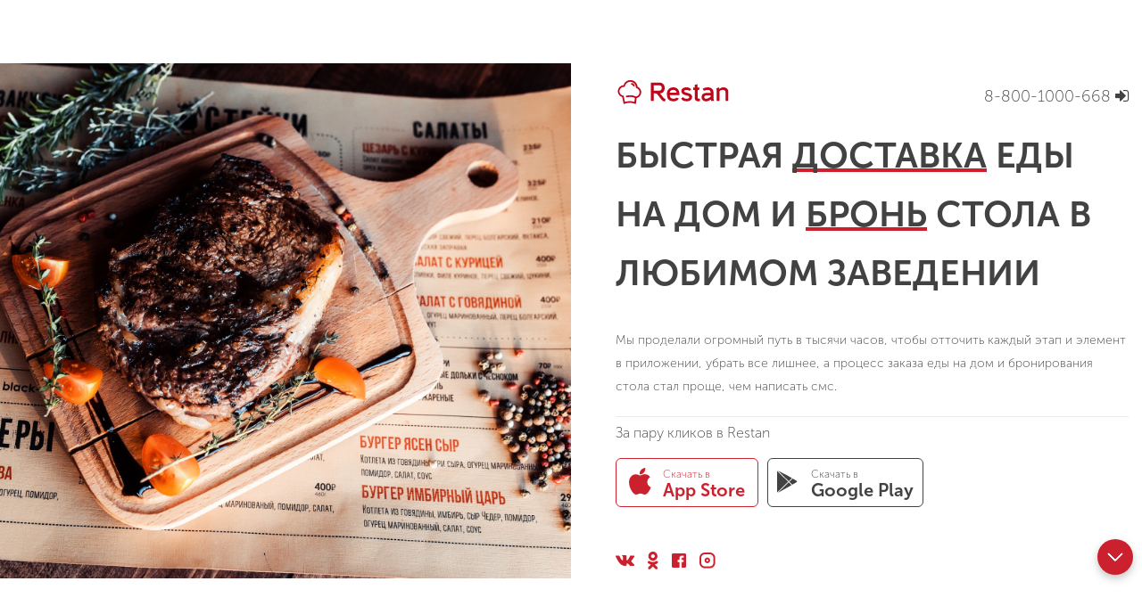

--- FILE ---
content_type: text/html
request_url: http://restan.ru/
body_size: 17209
content:
<!DOCTYPE html>
<html lang="en">
<head>
  <meta charset="utf-8">
  <!--Meta Adaptive-->
  <meta http-equiv="X-UA-Compatible" content="IE=edge, chrome=1">
  <meta name="viewport" content="width=device-width, initial-scale=1.0">
  <meta name="apple-itunes-app" content="app-id=1052961254">

  <title>Restan</title>


<link rel="apple-touch-icon" sizes="180x180" href="/img/favicon/apple-touch-icon.png">
<link rel="icon" type="image/png" href="/img/favicon/favicon-32x32.png" sizes="32x32">
<link rel="icon" type="image/png" href="/img/favicon/favicon-16x16.png" sizes="16x16">
<link rel="manifest" href="/img/favicon/manifest.json">
<link rel="mask-icon" href="/img/favicon/safari-pinned-tab.svg" color="#cb202d">
<meta name="theme-color" content="#ffffff">

  <!--CSS-->
  <link rel="stylesheet" href="css/fonts.css">
  <link rel="stylesheet" href="css/fullPage.css">
  <link rel="stylesheet" href="css/style.css">
</head>

<body>
  <div id="fullpage">

    <!-- 1st section -->
    <div class="section section-1">

      <div class="container">

        <div class="mobile-visible">

          <div class="logo"><i></i><i class="brand"></i></div>

          <span class="phone">
              <a href="tel:8-800-1000-668">8-800-1000-668</a>
              <a href="http://restan.ru/app/operator/login" target="_blank"><i class="fa fa-sign-in" aria-hidden="true"></i></a>
          </span>

        </div>

        <div class="left">

          <img src="img/bg-1st.jpg" alt="">

          <span>Стейк-хаус «Черная корова»</span>

        </div>

        <div class="right">

          <div class="mobile-hidden">

            <div class="logo"><i></i><i class="brand"></i></div>

            <span class="phone">
                <a href="tel:8-800-1000-668">8-800-1000-668</a>
                <a href="http://restan.ru/app/operator/login" target="_blank"><i class="fa fa-sign-in" aria-hidden="true"></i></a>
            </span>

          </div>

          <div class="clearfix d-ib-wrap">

            <img src="img/bg-1st.jpg" alt="">

            <h1 class="block-name">БЫСТРАЯ <span>ДОСТАВКА</span> ЕДЫ НА ДОМ И <span>БРОНЬ</span> СТОЛА В ЛЮБИМОМ ЗАВЕДЕНИИ</h1>

          </div>

          <p>Мы проделали огромный путь в тысячи часов, чтобы отточить каждый этап и элемент в приложении, убрать все лишнее, а процесс заказа еды на дом и бронирования стола стал проще, чем написать смс.</p>

          <div class="btn-text">За пару кликов в Restan</div>

          <div class="btn-wrap">

            <div class="apple-big">
              <a href="https://itunes.apple.com/us/app/quickly/id1052961254?ls=1&mt=8">
                <i></i>

                <span>Скачать в <span class="medium">App Store</span></span>
              </a>
            </div>

            <div class="google-big">
              <a href="https://play.google.com/store/apps/details?id=ru.quickly.android&hl=ru">
                <i></i>

                <span>Скачать в <span class="medium">Google Play</span></span>
              </a>
            </div>

          </div>

          <ul class="social-links social-red mobile-hidden">

              <li><a href="https://vk.com/restan_ru" target="_blank"><i></i></a></li>

              <li><a href="https://ok.ru/group/53354311385309" target="_blank"><i></i></a></li>

              <li><a href="https://www.facebook.com/Restan.ru" target="_blank"><i></i></a></li>

              <li><a href="https://www.instagram.com/restan.ru/" target="_blank"><i></i></a></li>

          </ul>

          <span class="down-btn"></span>

        </div>

      </div>

    </div>

    <!-- 2nd section -->
    <div class="section section-2">

      <div class="container">

        <div class="mobile-hidden pos-abs">

          <div class="logo"><i></i><i class="brand"></i></div>

          <div class="phone"><a href="tel:8-800-1000-668">8-800-1000-668</a></div>

        </div>

        <div class="content">

          <div class="block-name">ДОСТАВКА ЕДЫ <br> НА ДОМ</div>

          <p>
              Воспользовавшись мобильным приложением, можно заказать еду с доставкой на дом из любимых ресторанов или кафе, без переплаты, ведь все услуги Restan для бесплатны.
</p><p>Мы объединили в сервисе десятки заведений и служб доставки, чтобы вы экономили свое время для более важных дел!

          </p>

          <div class="btn-wrap">

            <div class="apple-little">
              <a href="https://itunes.apple.com/us/app/quickly/id1052961254?ls=1&mt=8">
                <i></i>

                <span>Скачать в <span class="medium">App Store</span></span>
              </a>
            </div>

            <div class="google-little">
              <a href="https://play.google.com/store/apps/details?id=ru.quickly.android&hl=ru">
                <i></i>

                <span>Скачать в <span class="medium">Google Play</span></span>
              </a>
            </div>

          </div>

          <ul class="social-links social-white mobile-hidden">

            <li><a href="https://vk.com/restan_ru" target="_blank"><i></i></a></li>

            <li><a href="https://ok.ru/group/53354311385309" target="_blank"><i></i></a></li>

            <li><a href="https://www.facebook.com/Restan.ru" target="_blank"><i></i></a></li>

            <li><a href="https://www.instagram.com/restan.ru/" target="_blank"><i></i></a></li>

          </ul>

          <div class="next-slide mobile-hidden">
            <span>Бронирование столов</span>

            <i></i>
          </div>

        </div>

      </div>

    </div>

    <!-- 3rd section -->
    <div class="section section-3">

      <div class="container">

        <div class="mobile-hidden pos-abs">

          <div class="logo"><i></i><i class="brand"></i></div>

          <div class="phone"><a href="tel:8-800-1000-668">8-800-1000-668</a></div>

        </div>

        <div class="content">

          <div class="block-name">БРОНИРОВАНИЕ СТОЛОВ</div>

          <p>
              Благодаря мобильному приложению, можно посмотреть в каких ресторанах есть свободные места, где именно они расположены и тут же их забронировать... в одно касание!
</p><p>Больше не нужно дозваниваться до ресторана и общаться с администратором. Просто открываете Restan, выбираете ресторан, место и время, и нажимаете "Забронировать"

          </p>

          <div class="btn-wrap">

            <div class="apple-little">
              <a href="https://itunes.apple.com/us/app/quickly/id1052961254?ls=1&mt=8">
                <i></i>

                <span>Скачать в <span class="medium">App Store</span></span>
              </a>
            </div>

            <div class="google-little">
              <a href="https://play.google.com/store/apps/details?id=ru.quickly.android&hl=ru">
                <i></i>

                <span> Скачать в <span class="medium">Google Play</span></span>
              </a>
            </div>

          </div>

          <ul class="social-links social-white mobile-hidden">

            <li><a href="https://vk.com/restan_ru" target="_blank"><i></i></a></li>

            <li><a href="https://ok.ru/group/53354311385309" target="_blank"><i></i></a></li>

            <li><a href="https://www.facebook.com/Restan.ru" target="_blank"><i></i></a></li>

            <li><a href="https://www.instagram.com/restan.ru/" target="_blank"><i></i></a></li>

          </ul>

          <div class="next-slide mobile-hidden">
            <span>Мы возвращаем ваши деньги</span>

            <i></i>
          </div>

        </div>

      </div>

    </div>

    <!-- 4th section -->
    <div class="section section-4">

      <div class="container">

        <div class="mobile-hidden pos-abs">

          <div class="logo"><i></i><i class="brand"></i></div>

          <span class="phone"><a href="tel:8-800-1000-668">8-800-1000-668</a></span>

        </div>

        <div class="content">

          <div class="block-name">МЫ ВОЗВРАЩАЕМ ВАШИ ДЕНЬГИ</div>

          <p>
              Restan возвращает часть суммы каждого заказа и зачисляет на личный счет в виде рублей (Cashback). Эти деньги вы можете использовать при любом следующем заказе.

          </p>

          <div class="btn-wrap">

            <div class="apple-little">
              <a href="https://itunes.apple.com/us/app/quickly/id1052961254?ls=1&mt=8">
                <i></i>

                <span>Скачать в <span class="medium">App Store</span></span>
              </a>
            </div>

            <div class="google-little">
              <a href="https://play.google.com/store/apps/details?id=ru.quickly.android&hl=ru">
                <i></i>

                <span>Скачать в <span class="medium">Google Play</span></span>
              </a>
            </div>

          </div>

          <ul class="social-links social-white mobile-hidden">

            <li><a href="https://vk.com/restan_ru" target="_blank"><i></i></a></li>

            <li><a href="https://ok.ru/group/53354311385309" target="_blank"><i></i></a></li>

            <li><a href="https://www.facebook.com/Restan.ru" target="_blank"><i></i></a></li>

            <li><a href="https://www.instagram.com/restan.ru/" target="_blank"><i></i></a></li>

          </ul>

          <div class="next-slide mobile-hidden">
            <span>Restan всегда с вами!</span>

            <i></i>
          </div>

        </div>

      </div>

    </div>

    <!-- 5th section -->
    <div class="section section-5">

      <div class="container">

        <div class="mobile-hidden pos-abs">

          <div class="logo"><i></i><i class="brand"></i></div>

          <span class="phone"><a href="tel:8-800-1000-668">8-800-1000-668</a></span>

        </div>

        <div class="content clearfix">

          <div class="left">

            <div class="block-name">RESTAN ВСЕГДА <br> С ВАМИ!</div>

            <p>
                Специально для вашего удобства мы разработали мобильное приложение, в котором, за пару простых действий можно заказать еду на дом или забронировать свободный столик в ресторане.</p>
<p>Сервис "Restan" абсолютно бесплатен, более того, 100 рублей в подарок начисляется на ваш счет за установку!</p>
</p>Держите удобный сервис бронирования столиков и доставки еды.</p>


            </p>

            <div class="iphone-wrap">

              <img src="img/iphone.png" alt="">

              <div class="btn-wrap">

                <div class="apple-big">
                  <a href="https://itunes.apple.com/us/app/quickly/id1052961254?ls=1&mt=8">
                    <i></i>

                    <span>Скачать в <span class="medium">App Store</span></span>
                  </a>
                </div>

                <div class="google-big">
                  <a href="https://play.google.com/store/apps/details?id=ru.quickly.android&hl=ru">
                    <i></i>

                    <span>Скачать в <span class="medium">Google Play</span></span>
                  </a>
                </div>

              </div>

            </div>

          </div>

          <div class="img-wrap">

            <img src="img/iphone.png" alt="">

            <div class="btn-wrap">

              <div class="apple-big">
                <a href="itms://itunes.apple.com/us/app/quickly/id1052961254?ls=1&mt=8">
                  <i></i>

                  <span>Скачать в <span class="medium">App Store</span></span>
                </a>
              </div>

              <div class="google-big">
                <a href="https://play.google.com/store/apps/details?id=ru.quickly.android&hl=ru">
                  <i></i>

                  <span>Скачать в <span class="medium">Google Play</span></span>
                </a>
              </div>

            </div>

          </div>

          <ul class="social-links social-white mobile-hidden">

            <li><a href="https://vk.com/restan_ru" target="_blank"><i></i></a></li>

            <li><a href="https://ok.ru/group/53354311385309" target="_blank"><i></i></a></li>

            <li><a href="https://www.facebook.com/Restan.ru" target="_blank"><i></i></a></li>

            <li><a href="https://www.instagram.com/restan.ru/" target="_blank"><i></i></a></li>

          </ul>

        </div>

      </div>

    </div>

    <!-- 6th section -->
    <div class="section section-6">

      <div class="container">

        <span class="up-btn"></span>

        <div class="mobile-hidden pos-abs">

          <div class="logo"><i></i><i class="brand"></i></div>

          <span class="phone"><a href="tel:8-800-1000-668">8-800-1000-668</a></span>

        </div>

        <div class="block-name">RESTAN СОЗДАН, ЧТОБЫ ЭКОНОМИТЬ ВАШЕ ВРЕМЯ</div>

        <img src="img/man.png" alt="">

        <p>
            Время - наш самый важный и невосполнимый ресурс. Именно поэтому при создании сервиса "Restan" самым важным для нашей команды было создать такой продукт, который позволит вам достичь желаемого результата используя минимум усилий и времени. Мы проделали огромный путь в тысячи часов, чтобы отточить каждый этап и элемент, убрать все лишнее, а процесс заказа еды на дом и бронирования стола стал проще, чем пожарить яичницу на завтрак. Но в нашем мире нет предела совершенству, поэтому если вы считаете, что где-то мы не доработали или можем что-то сделать лучше для вас, пожалуйста напишите мне об этом: <a href="mailto:chief@restan.ru">chief@restan.ru</a>

        </p>

        <div class="name">
          <span>Дмитрий Нестеров, </span>

          шеф-повар проекта
        </div>

        <footer>

          <span class="copyright">2017 Restan, все права защищены
          <a href="/agreement.html" target="_blank">Пользовательское соглашение</a>
          </span>

          <div class="btn-wrap grey-btn">

            <div class="apple-little">
              <a href="https://itunes.apple.com/us/app/quickly/id1052961254?ls=1&mt=8">
                <i></i>

                <span>Скачать в <span class="medium">App Store</span></span>
              </a>
            </div>

            <div class="google-little">
              <a href="https://play.google.com/store/apps/details?id=ru.quickly.android&hl=ru">
                <i></i>

                <span>Скачать в <span class="medium">Google Play</span></span>
              </a>
            </div>

          </div>

          <ul class="social-links">

            <li><a href="https://vk.com/restan_ru" target="_blank"><i></i></a></li>

            <li><a href="https://ok.ru/group/53354311385309" target="_blank"><i></i></a></li>

            <li><a href="https://www.facebook.com/Restan.ru" target="_blank"><i></i></a></li>

            <li><a href="https://www.instagram.com/restan.ru/" target="_blank"><i></i></a></li>

          </ul>

        </footer>

      </div>

    </div>

  </div>

  <!--JavaScripts-->
  <script src="http://ajax.googleapis.com/ajax/libs/jquery/1.8.3/jquery.min.js"></script>
  <script src="http://ajax.googleapis.com/ajax/libs/jqueryui/1.9.1/jquery-ui.min.js"></script>

  <script src="js/jquery.easings.min.js"></script>
  <script src="js/scrolloverflow.min.js"></script>
  <script src="js/jquery.fullpage.min.js"></script>
  <script src="js/main.js"></script>
  <script src="https://use.fontawesome.com/bfb0455ddf.js"></script>
</body>
</html>


--- FILE ---
content_type: text/css
request_url: http://restan.ru/css/fonts.css
body_size: 1064
content:
@font-face {
  font-family: "MuseoSansLight";
  src: url("../fonts/MuseoSansLight.woff") format("woff");
  font-style: normal;
  font-weight: normal;
}
@font-face {
  font-family: "MuseoSansRegular";
  src: url("../fonts/MuseoSansRegular.woff") format("woff");
  font-style: normal;
  font-weight: normal;
}
@font-face {
  font-family: "MuseoSansBold";
  src: url("../fonts/MuseoSansBold.woff") format("woff");
  font-style: normal;
  font-weight: normal;
}
@font-face {
  font-family: "MuseoSansBlack";
  src: url("../fonts/MuseoSansBlack.woff") format("woff");
  font-style: normal;
  font-weight: normal;
}
@font-face {
  font-family: 'sf_ui__textlight';
  src: url('../fonts/sfuitext-light-webfont.woff2') format('woff2'),
  url('../fonts/sfuitext-light-webfont.woff') format('woff');
  font-weight: normal;
  font-style: normal;
}
@font-face {
  font-family: 'sf_ui__textmedium';
  src: url('../fonts/sfuitext-medium-webfont.woff2') format('woff2'),
  url('../fonts/sfuitext-medium-webfont.woff') format('woff');
  font-weight: normal;
  font-style: normal;
}

--- FILE ---
content_type: text/css
request_url: http://restan.ru/css/style.css
body_size: 19481
content:
@font-face {
  font-family: 'MuseoSansLight';
  src: url(../fonts/MuseoSansLight.woff) format("woff");
}

@font-face {
  font-family: 'MuseoSansRegular';
  src: url(../fonts/MuseoSansRegular.woff) format("woff");
}

@font-face {
  font-family: 'MuseoSansBold';
  src: url(../fonts/MuseoSansBold.woff) format("woff");
}

@font-face {
  font-family: 'MuseoSansBlack';
  src: url(../fonts/MuseoSansBlack.woff) format("woff");
}

/* CSS reset */
html, body, div, span, applet, object, iframe,
h1, h2, h3, h4, h5, h6, p, blockquote, pre,
a, abbr, acronym, address, big, cite, code,
del, dfn, em, img, ins, kbd, q, s, samp,
small, strike, strong, sub, sup, tt, var,
b, u, i, center, dir,
dl, dt, dd, ol, ul, li,
fieldset, form, label, legend,
table, caption, tbody, tfoot, thead, tr, th, td,
article, aside, canvas, details, embed,
figure, figcaption, footer, header, hgroup,
menu, nav, output, ruby, section, summary,
time, mark, audio, video {
  margin: 0;
  padding: 0;
  border: 0;
  outline: 0;
  font: inherit;
  font-size: 100%;
  vertical-align: baseline;
  background: transparent;
}

article, aside, details, figcaption, figure, footer, header, hgroup, main, menu,
nav, section, summary {
  display: block;
}

*, *:before, *:after {
  -webkit-box-sizing: border-box;
  box-sizing: border-box;
}

html {
  line-height: 1;
}

table {
  border-collapse: collapse;
  border-spacing: 0;
}

caption, th, td {
  text-align: left;
  font-weight: normal;
  vertical-align: middle;
}

input, select {
  vertical-align: middle;
}

ol, ul {
  list-style: none;
}

a, a:hover, a:focus {
  text-decoration: none;
  outline: none;
  color: inherit;
}

/* Safari reset style input */
input,
button {
  -webkit-appearance: none;
  -moz-appearance: none;
  outline: none;
}

/* Chrome autofill */
input:-webkit-autofill {
  -webkit-box-shadow: inset 0 0 0 50px white;
  -webkit-text-fill-color: black;
}

/* Text selection */
::-moz-selection {
  background: #3E4651;
  color: #fff;
}
::selection {
  background: #3E4651;
  color: #fff;
}

::-moz-selection {
  background: #3E4651;
  color: #fff;
}

/* End CSS reset */
/* Mixins */
/* End Mixins */
/* All styles */
body {
  overflow-x: hidden;
  -webkit-tap-highlight-color: transparent;
}

.container {
  position: relative;
  padding: 0 10px;
  margin: 0 auto;
}

.clearfix:after {
  content: "";
  display: block;
  height: 0;
  clear: both;
  visibility: hidden;
}

.red {
  color: #cb202d;
}


/* End All styles */
/* all */
html {
  font-size: 62.5%;
}

body {
  font-family: "MuseoSansLight";
  font-size: 1.6rem;
  color: #fff;
}

img {
  max-width: 100%;
  height: auto;
}

.mobile-hidden {
  display: none !important;
}

.section {
  position: relative;
}

.section-2,
.section-3,
.section-4,
.section-5 {
  -webkit-box-shadow: inset 0 0 0 1000px rgba(203, 32, 45, 0.8);
  box-shadow: inset 0 0 0 1000px rgba(203, 32, 45, 0.8);
}

.block-name {
  margin-bottom: 30px;
  border-bottom: 2px solid #fff;
  font-size: 2.4rem;
  font-family: "MuseoSansBold";
  line-height: 1.67;
}

/* 1st */
.logo {
  display: inline-block;
  font-family: "MuseoSansRegular";
  font-size: 3rem;
  color: #cb202d;
}

.logo i {
  background: url(../img/logo.svg) no-repeat;
  position: relative;
  top: 5px;
  display: inline-block;
  width: 36px;
  height: 34px;
}

.logo i.brand {
  background: url(../img/restan.svg) no-repeat;
  position: relative;
  top: 8px;
  display: inline-block;
  width: 95px;
  height: 34px;
}

.phone {
  float: right;
  margin-top: 17px;
  font-size: 1.8rem;
}

.section-1 {
  padding: 15px 0 50px;
  color: #424242;
}

.section-1 .left {
  display: none;
}

.section-1 .right {
  margin-top: 20px;
}

.section-1 p {
  padding-bottom: 20px;
  border-bottom: 1px solid rgba(65, 65, 65, 0.1);
  font-size: 1.4rem;
  line-height: 1.86;
}

h1.block-name {
  border-bottom: none;
}

h1.block-name span {
  position: relative;
}

h1.block-name span:before {
  content: '';
  z-index: -1;
  position: absolute;
  bottom: 5px;
  left: 0;
  height: 4px;
  width: 100%;
  background-color: #cb202d;
}

.btn-text {
  margin-top: 30px;
  font-size: 1.6rem;
}

.btn-wrap {
  margin: 10px -10px 0;
  text-align: center;
}

.apple-big {
  display: inline-block;
  vertical-align: top;
  width: 160px;
  height: 55px;
  border: 1px solid #cb202d;
  border-radius: 6px;
  font-family: "MuseoSansLight";
  color: #cb202d;
  font-size: 1.2rem;
  text-align: center;
  -webkit-transition: all .2s linear;
  transition: all .2s linear;
  margin: 10px;
}

.apple-big a {
  display: block;
  height: 100%;
  padding-top: 8px;
}

.apple-big i {
  display: inline-block;
  vertical-align: middle;
}

.apple-big span:not(.medium) {
  margin-left: 10px;
  display: inline-block;
  vertical-align: middle;
  text-align: left;
  line-height: 1.8rem;
}

.apple-big .medium {
  display: block;
  font-family: "MuseoSansBold";
  font-size: 2rem;
}

.apple-big:hover {
  -webkit-transform: scale(1.1);
  -ms-transform: scale(1.1);
  transform: scale(1.1);
}

.apple-big i {
  background: url(../img/buttons/apple-red.svg) no-repeat;
  width: 25px;
  height: 32px;
}

.google-big {
  display: inline-block;
  vertical-align: top;
  width: 175px;
  height: 55px;
  border: 1px solid #424242;
  border-radius: 6px;
  font-family: "MuseoSansLight";
  color: #424242;
  font-size: 1.2rem;
  text-align: center;
  -webkit-transition: all .2s linear;
  transition: all .2s linear;
  margin: 10px;
}

.google-big a {
  display: block;
  height: 100%;
  padding-top: 8px;
}

.google-big i {
  display: inline-block;
  vertical-align: middle;
}

.google-big span:not(.medium) {
  margin-left: 10px;
  display: inline-block;
  vertical-align: middle;
  text-align: left;
  line-height: 1.8rem;
}

.google-big .medium {
  display: block;
  font-family: "MuseoSansBold";
  font-size: 2rem;
}

.google-big:hover {
  -webkit-transform: scale(1.1);
  -ms-transform: scale(1.1);
  transform: scale(1.1);
}

.google-big i {
  background: url(../img/buttons/play-gray.svg) no-repeat;
  width: 25px;
  height: 25px;
}

/* 2nd */
.section-2 {
  background: url(../img/bg-2nd.jpg) no-repeat center;
  background-size: cover;
  padding: 50px 0 30px;
}

.section-2 .btn-wrap {
  margin-top: 20px;
}

.white-btn .apple-btn {
  background: #fff;
  border-color: #fff;
}

.white-btn .google-btn {
  color: #fff;
  border-color: #fff;
}

.apple-little {
  display: inline-block;
  vertical-align: top;
  width: 111px;
  height: 38px;
  border: 1px solid #fff;
  border-radius: 4px;
  font-family: "MuseoSansLight";
  color: #cb202d;
  font-size: .85rem;
  text-align: center;
  -webkit-transition: all .2s linear;
  transition: all .2s linear;
  background: #fff;
  margin: 5px;
}

.apple-little a {
  display: block;
  height: 100%;
  padding-top: 1px;
}

.apple-little i {
  display: inline-block;
  vertical-align: middle;
  -webkit-transform: scale(0.8);
  -ms-transform: scale(0.8);
  transform: scale(0.8);
}

.apple-little span:not(.medium) {
  margin-left: 2px;
  display: inline-block;
  vertical-align: middle;
  text-align: left;
  line-height: 1.4rem;
}

.apple-little .medium {
  display: block;
  font-family: "MuseoSansBold";
  font-size: 1.4rem;
}

.apple-little:hover {
  -webkit-transform: scale(1.1);
  -ms-transform: scale(1.1);
  transform: scale(1.1);
}

.apple-little i {
  background: url(../img/buttons/apple-red.svg) no-repeat;
  width: 25px;
  height: 32px;
}

.google-little {
  display: inline-block;
  vertical-align: top;
  width: 121px;
  height: 38px;
  border: 1px solid #fff;
  border-radius: 4px;
  font-family: "MuseoSansLight";
  color: #fff;
  font-size: .85rem;
  text-align: center;
  -webkit-transition: all .2s linear;
  transition: all .2s linear;
  margin: 5px;
}

.google-little a {
  display: block;
  height: 100%;
  padding-top: 3px;
}

.google-little i {
  display: inline-block;
  vertical-align: middle;
  -webkit-transform: scale(0.8);
  -ms-transform: scale(0.8);
  transform: scale(0.8);
}

.google-little span:not(.medium) {
  margin-left: 2px;
  display: inline-block;
  vertical-align: middle;
  text-align: left;
  line-height: 1.4rem;
}

.google-little .medium {
  display: block;
  font-family: "MuseoSansBold";
  font-size: 1.4rem;
}

.google-little:hover {
  -webkit-transform: scale(1.1);
  -ms-transform: scale(1.1);
  transform: scale(1.1);
}

.google-little i {
  background: url(../img/buttons/play-white.svg) no-repeat;
  width: 25px;
  height: 25px;
}

p {
  line-height: 1.88;
}

.ff-black {
  font-family: "MuseoSansBlack";
}

.next-slide {
  margin-top: 35px;
  text-align: center;
  font-size: 1.2rem;
}

.next-slide i {
  display: block;
  margin: 20px auto 0;
  background: url(../img/nav-arrow.svg) no-repeat;
  width: 30px;
  height: 30px;
  -webkit-transform: rotate(180deg);
  -ms-transform: rotate(180deg);
  transform: rotate(180deg);
  cursor: pointer;
}

/* 3rd */
.section-3 {
  background: url(../img/bg-3rd.jpg) no-repeat center;
  background-size: cover;
  padding: 50px 0 30px;
}

.section-3 .btn-wrap {
  margin-top: 170px;
}

/* 4th */
.section-4 {
  background: url(../img/bg-4th.jpg) no-repeat center;
  background-size: cover;
  padding: 50px 0 30px;
}

.section-4 .btn-wrap {
  margin-top: 170px;
}

/* 5th */
.section-5 {
  background: url(../img/bg-5th.jpg) no-repeat center;
  background-size: cover;
  padding: 50px 0 30px;
}

.iphone-wrap {
  margin: 30px 0 -500px;
}

.img-wrap {
  display: none;
}

/* 6th */
.section-6 {
  color: #424242;
  margin-top: 500px;
}

.section-6 .block-name {
  border-color: #cb202d;
  text-align: center;
}

.section-6 img {
  display: block;
  margin: 30px auto;
  width: 120px;
  height: 120px;
}

.section-6 p {
  text-align: center;
}

.name {
  margin-top: 10px;
  text-align: center;
  font-size: 1.4rem;
  line-height: 1.88;
}

.name span {
  display: block;
  font-family: "MuseoSansBold";
  font-size: 1.6rem;
}

/* 7th */
footer {
  display: table;
  width: 100%;
  margin-top: 40px;
  padding-bottom: 20px;
  font-size: 1.4rem;
  text-align: center;
}

footer .social-links {
  display: table-header-group;
}

.copyright {
  display: table-footer-group;
}

.copyright a {
  text-decoration: underline;
}
.copyright a:hover {
  color: #cb202d;
}

.grey-btn {
  margin: 20px 0 10px;
}

.grey-btn .apple-little {
  color: #424242;
  border-color: #424242;
}

.grey-btn .apple-little i {
  background: url(../img/buttons/apple-gray.svg) no-repeat;
}

.grey-btn .google-little {
  color: #424242;
  border-color: #424242;
}

.grey-btn .google-little i {
  background: url(../img/buttons/play-gray.svg) no-repeat;
}

.social-links li {
  display: inline-block;
  vertical-align: middle;
  margin-right: 15px;
}

.social-links li:nth-child(1) i {
  background: url(../img/socials/social-red-vk.svg) no-repeat;
  width: 21px;
  height: 12px;
}

.social-links li:nth-child(2) i {
  background: url(../img/socials/social-red-odn.svg) no-repeat;
  width: 12px;
  height: 20px;
}

.social-links li:nth-child(3) i {
  background: url(../img/socials/social-red-fb.png) no-repeat;
  background-size: cover;
  width: 16px;
  height: 16px;
}

.social-links li:nth-child(4) {
  margin-right: 0;
}

.social-links li:nth-child(4) i {
  background: url(../img/socials/social-red-insta.png) no-repeat;
  background-size: cover;
  width: 18px;
  height: 18px;
}

.social-links i {
  display: block;
  -webkit-transition: all .3s linear;
  transition: all .3s linear;
}

.social-links i:hover {
  -webkit-transform: scale(1.2);
  -ms-transform: scale(1.2);
  transform: scale(1.2);
}

/* EXTRA SMALL */
@media screen and (min-width: 480px) {
  .container {
    height: 550px;
  }
  .d-ib-wrap {
    font-size: 0;
  }
  .section-1 {
    padding: 0;
  }
  .section-1 .right {
    margin-top: 20px;
  }
  .section-1 .right img {
    display: inline-block;
    vertical-align: middle;
    width: 50%;
    max-width: 270px;
  }
  .section-1 h1 {
    display: inline-block;
    vertical-align: middle;
    padding-left: 20px;
    width: 50%;
    font-size: 2.2rem;
    margin: 0;
  }
  .section-1 p {
    margin-top: 20px;
  }
  .btn-wrap {
    text-align: left;
    margin-left: 0;
    margin-right: 0;
  }
  .btn-wrap div {
    margin: 0;
  }
  .btn-wrap div:first-child {
    margin-right: 10px;
  }
  .section-2 {
    padding: 0;
  }
  .next-slide {
    margin-top: 0;
    position: absolute;
    bottom: 0;
    right: -webkit-calc(50% - 62px);
    right: calc(50% - 62px);
  }
  .btn-wrap {
    margin-top: 20px;
  }
  .section-3 {
    padding: 0;
  }
  .section-3 .btn-wrap {
    margin-top: 20px;
  }
  .section-4 {
    padding: 0;
  }
  .section-4 .btn-wrap {
    margin-top: 20px;
  }
  .section-5 {
    padding: 0;
  }
  .section-5 .left {
    width: 50%;
    display: inline-block;
  }
  .section-5 .btn-wrap {
    text-align: center;
  }
  .section-5 .btn-wrap div:first-child {
    margin: 0 5px 10px 5px;
  }
  .section-5 .apple-big {
    border-color: #fff;
    background: #fff;
  }
  .section-5 .google-big {
    border-color: #fff;
    color: #fff;
  }
  .section-5 .google-big i {
    background: url(../img//buttons/play-white.svg) no-repeat;
  }
  .section-5 p {
    line-height: 1.5;
  }
  .iphone-wrap {
    display: none;
  }
  .img-wrap {
    display: block;
    float: right;
    width: 50%;
  }
  .img-wrap img {
    width: 220px;
    display: block;
    margin: auto;
  }
  .section-6 {
    margin-top: 0;
  }
  .section-6 .block-name {
    margin: 0;
    font-size: 1.7rem;
  }
  .section-6 img {
    margin-top: 10px;
    margin-bottom: 10px;
  }
  .section-6 p {
    line-height: 1.3;
    font-size: 1.4rem;
  }
  footer {
    position: absolute;
    bottom: 0;
    margin-top: 10px;
  }
  footer .btn-wrap {
    text-align: center;
  }
}

/* SMALL */
@media screen and (min-width: 768px) {
  .content {
    margin-left: 240px;
  }
  .section-1 h1 {
    font-size: 3.2rem;
  }
  .section-6 .block-name {
    font-size: 2.4rem;
  }
  .section-6 p {
    font-size: 1.6rem;
    line-height: 1.88;
  }
  .section-6 img {
    margin-top: 25px;
    margin-bottom: 25px;
  }
  footer {
    left: 0;
    padding: 0 10px;
    text-align: right;
  }
  footer .btn-wrap {
    display: inline-block;
    margin: 0 40px 0 0;
    position: static;
  }
  footer .social-links {
    display: block;
    float: right;
    margin-top: 17px;
  }
  .copyright {
    float: left;
    margin-top: 15px;
  }
  #moveUp {
    position: relative;
    left: -3px;
    top: 2px;
    cursor: pointer;
    background: url(../img/nav-arrow.svg) no-repeat;
    width: 30px;
    height: 30px;
  }
  #moveDown {
    position: relative;
    cursor: pointer;
    background: url(../img/nav-arrow.svg) no-repeat;
    -webkit-transform: rotate(180deg);
    -ms-transform: rotate(180deg);
    transform: rotate(180deg);
    width: 30px;
    height: 30px;
    left: -4px;
  }
}

/* MEDIUM */
@media screen and (min-width: 992px) {
  .mobile-visible {
    display: none;
  }
  .mobile-hidden {
    display: block !important;
  }
  .block-name {
    font-size: 4.4rem;
  }
  .container {
    padding: 0 15px;
  }
  .section-1 {
    font-size: 0;
  }
  .section-1 .container {
    padding: 0;
  }
  .section-1 .left {
    margin-top: 0;
    width: 50%;
    display: inline-block;
    vertical-align: middle;
  }
  .section-1 .left span {
    display: none;
  }
  .section-1 .right {
    display: inline-block;
    vertical-align: middle;
    margin: 0;
    width: 50%;
    padding-left: 50px;
    padding-right: 15px;
  }
  .section-1 .right img {
    display: none;
  }
  .section-1 .block-name {
    padding: 0;
    width: 100%;
    font-size: 2.4rem;
    margin: 20px 0 10px;
  }
  .section-1 .btn-wrap {
    position: static;
  }
  .section-1 .social-links {
    position: absolute;
    right: 15px;
    bottom: 0;
  }
  .btn-text {
    margin: 10px 0 20px;
  }
  .btn-wrap {
    position: absolute;
    left: 0;
    bottom: 0;
  }
  .content {
    position: relative;
    margin-left: 275px;
    min-height: 450px;
  }
  .pos-abs .logo {
    width: 100px;
    height: 100px;
    background: #fff;
    text-align: center;
    position: absolute;
    top: -50px;
    left: 30px;
  }
  .pos-abs .logo i {
    margin: 8px 0 0px;
    height: 45px;
    width: 45px;
  }
  .pos-abs .logo i.brand {
      margin: 0px;
      height: 34px;
      width: 95px;
      margin-top: -6px;
  }
  .pos-abs .phone {
    margin: 0;
    position: absolute;
    right: 15px;
    top: -50px;
  }
  .social-white {
    position: absolute;
    right: 0;
    bottom: 0;
  }
  .social-white li:nth-child(1) i {
    background: url(../img/socials/social-white-vk.svg) no-repeat;
  }
  .social-white li:nth-child(2) i {
    background: url(../img/socials/social-white-odn.svg) no-repeat;
  }
  .social-white li:nth-child(3) i {
    background: url(../img/socials/social-white-fb.png) no-repeat;
    background-size: cover;
  }
  .social-white li:nth-child(4) i {
    background: url(../img/socials/social-white-insta.png) no-repeat;
    background-size: cover;
  }
  .section-3 .apple-little,
  .section-4 .apple-little {
    color: #fff;
    background: transparent;
  }
  .section-3 .apple-little i,
  .section-4 .apple-little i {
    background: url(../img/buttons/apple-white.svg) no-repeat;
  }
  .section-5 .left {
    display: inline-block;
    width: 50%;
  }
  .img-wrap {
    float: right;
    width: 50%;
  }
  .img-wrap img {
    width: 320px;
    margin: auto;
    display: block;
  }
  .iphone-wrap {
    margin: 0;
  }
  .iphone-wrap img {
    display: none;
  }
  .section-6 .logo {
    top: -65px;
  }
  .section-6 .phone {
    top: -65px;
  }
  .section-6 .block-name {
    width: 600px;
    margin-left: auto;
    margin-right: auto;
  }
}

/* LARGE */
@media screen and (min-width: 1200px) {
  .container {
    max-width: 1140px;
    height: auto;
  }
  .section-1 .container {
    max-width: 100%;
  }
  .section-1 .block-name {
    font-size: 4rem;
  }
  .section-1 .right {
    max-width: 850px;
    position: relative;
  }
  .section-1 .social-links {
    position: static;
    margin-top: 50px;
  }
  .down-btn {
    background: url(../img/down-btn.svg) no-repeat;
    width: 60px;
    height: 60px;
    position: absolute;
    right: 0;
    bottom: -20px;
    cursor: pointer;

  }
  .pos-abs .logo {
    top: -100px;
  }
  .pos-abs .phone {
    top: -100px;
  }
  .section-5 .logo {
    top: -70px;
  }
  .section-5 .phone {
    top: -70px;
  }
  .section-6 .block-name {
    font-size: 4.4rem;
  }
  .section-6 .logo, .section-6 .up-btn, .section-6 .phone {
    top: -55px;
  }
  .up-btn {
    background: url(../img/down-btn.svg) no-repeat;
    -webkit-transform: rotate(180deg);
    -ms-transform: rotate(180deg);
    transform: rotate(180deg);
    width: 60px;
    height: 60px;
    position: absolute;
    left: -webkit-calc(50% - 30px);
    left: calc(50% - 30px);
    top: -60px;
    cursor: pointer;
  }
  footer {
    position: static;
  }
}

@media screen and (max-width: 767px) {
  #fp-nav {
    display: none !important;
  }
}

@media (min-width: 992px) and (max-height: 650px){
  .pos-abs .logo {
    top: -20px;
  }
  .pos-abs .phone{
    top: -20px;
  }
  .img-wrap img{
    width: 280px;
  }

  #fp-nav{
    top: 60%;
  }
}

@media (min-width: 1200px) and (max-height: 700px){
  .pos-abs .logo {
    top: -50px;
  }
  .pos-abs .phone{
    top: -50px;
  }

  .img-wrap img{
    width: 280px;
  }

  .section-6 .logo{
    top: -30px;
  }

  .section-6 .phone{
    top: -30px;
  }

  .section-6 .block-name{
    line-height: 5rem;
  }

  #fp-nav{
    top: 60%;
  }
}


--- FILE ---
content_type: image/svg+xml
request_url: http://restan.ru/img/socials/social-red-vk.svg
body_size: 2954
content:
<?xml version="1.0" encoding="UTF-8"?>
<svg width="21px" height="12px" viewBox="0 0 21 12" version="1.1" xmlns="http://www.w3.org/2000/svg" xmlns:xlink="http://www.w3.org/1999/xlink">
    <!-- Generator: sketchtool 41.2 (35397) - http://www.bohemiancoding.com/sketch -->
    <title>D0CB73B1-C8BD-49D8-91AB-6E78BB3F37C5</title>
    <desc>Created with sketchtool.</desc>
    <defs></defs>
    <g id="Page-1" stroke="none" stroke-width="1" fill="none" fill-rule="evenodd">
        <g id="Screen#1" transform="translate(-870.000000, -698.000000)" fill="#CB202D">
            <g id="//-Right-//" transform="translate(870.000000, 90.000000)">
                <g id="social" transform="translate(0.000000, 604.000000)">
                    <path d="M10.2915416,15.9496504 L11.5487853,15.9496504 C11.5487853,15.9496504 11.9284652,15.9078052 12.1226114,15.6989316 C12.3010376,15.5069626 12.2953707,15.1466844 12.2953707,15.1466844 C12.2953707,15.1466844 12.2707503,13.4596875 13.0536101,13.2112419 C13.8256164,12.9664141 14.8167415,14.8416662 15.8671926,15.5627988 C16.6615782,16.1083226 17.2652434,15.9889342 17.2652434,15.9889342 L20.0743116,15.9496504 C20.0743116,15.9496504 21.5436945,15.8589805 20.8469262,14.7036764 C20.7898734,14.6093247 20.440993,13.8490684 18.7582542,12.2870947 C16.9967236,10.6522842 17.232875,10.9167699 19.3545877,8.08887615 C20.646697,6.36672546 21.1631821,5.31537793 21.0017885,4.86513429 C20.8480148,4.43614941 19.8975822,4.54945469 19.8975822,4.54945469 L16.7348312,4.56901658 C16.7348312,4.56901658 16.5002166,4.53706443 16.3264327,4.641053 C16.1564268,4.74276843 16.0473476,4.98039256 16.0473476,4.98039256 C16.0473476,4.98039256 15.5465504,6.31297029 14.879205,7.44640733 C13.470877,9.83779236 12.9076483,9.96438436 12.6774199,9.81566918 C12.1418211,9.46954218 12.2756487,8.42546232 12.2756487,7.68351921 C12.2756487,5.36589947 12.6271865,4.39961894 11.5911107,4.14944445 C11.2473529,4.06649051 10.9941368,4.01161477 10.1148443,4.00265024 C8.98627371,3.99118844 8.03129489,4.00610799 7.49044545,4.27107395 C7.13061553,4.44729104 6.85300317,4.83987352 7.0221767,4.86247695 C7.2312424,4.89029901 7.70453769,4.99022153 7.95551258,5.33167416 C8.27970848,5.77272915 8.26837475,6.76289376 8.26837475,6.76289376 C8.26837475,6.76289376 8.45464493,9.49108908 7.83343486,9.82988436 C7.40717135,10.0623219 6.82229965,9.58780998 5.56668884,7.41820107 C4.92345163,6.3068552 4.43763801,5.07829806 4.43763801,5.07829806 C4.43763801,5.07829806 4.34408672,4.848742 4.17699424,4.72586388 C3.97433178,4.57698861 3.69114861,4.52979675 3.69114861,4.52979675 L0.685597063,4.54942267 C0.685597063,4.54942267 0.234488992,4.56203705 0.0687411937,4.75820023 C-0.0787253623,4.93284853 0.056959237,5.29367095 0.056959237,5.29367095 C0.056959237,5.29367095 2.4098288,10.7985981 5.07424787,13.5728007 C7.51756316,16.1166148 10.2915416,15.9496504 10.2915416,15.9496504" id="path2442"></path>
                </g>
            </g>
        </g>
    </g>
</svg>

--- FILE ---
content_type: image/svg+xml
request_url: http://restan.ru/img/buttons/play-gray.svg
body_size: 851
content:
<svg width="25px" height="25px"  version="1.1" xmlns="http://www.w3.org/2000/svg" xmlns:xlink="http://www.w3.org/1999/xlink">
  <g id="google-play" fill="#424242">
    <path d="M21.9036736,11.5842885 L17.3864337,8.9590415 L13.6712219,12.5759881 L17.0666821,15.88167 L21.9036246,13.0699111 C22.1701006,12.9151186 22.3293387,12.6373024 22.3293387,12.3273221 C22.3293878,12.0172925 22.1701497,11.7394763 21.9036736,11.5842885 L21.9036736,11.5842885 Z" id="Shape"></path>
    <polygon id="Shape" points="16.6196773 8.51289526 11.6486629 5.62267787 0.754246909 0 13.0590433 11.9797925"></polygon>
    <polygon id="Shape" points="0.935168054 24.975247 11.6673535 19.0211462 16.2999748 16.3277174 13.0590433 13.1721344"></polygon>
    <polygon id="Shape" points="0.0274227006 0.48493083 0.0158943739 24.6781621 12.4467174 12.5757411"></polygon>
  </g>
</svg>

--- FILE ---
content_type: image/svg+xml
request_url: http://restan.ru/img/buttons/apple-gray.svg
body_size: 2381
content:
<svg  width="25px" height= "32px" version="1.1" xmlns="http://www.w3.org/2000/svg" xmlns:xlink="http://www.w3.org/1999/xlink">
  <g id="XMLID_228_" fill="#424242">
    <path d="M1.34169515,11.0280984 C-1.17654691,15.4292459 0.424346006,22.1082295 3.20911057,26.1579344 C4.59914894,28.1825902 6.00647367,30 7.93404953,30 C7.97038019,30 8.00680851,29.9993115 8.0441158,29.9978361 C8.94974538,29.9614426 9.60418556,29.680623 10.2369445,29.4092459 C10.9473457,29.1043279 11.6820649,28.789082 12.834489,28.789082 C13.9308546,28.789082 14.6305127,29.0940984 15.3071224,29.3889836 C15.9739658,29.679541 16.6608301,29.9801311 17.6757447,29.9609508 C19.8469899,29.9202295 21.1800907,27.9591148 22.3562469,26.2290492 C23.5835787,24.4226557 24.1992466,22.6687869 24.4069759,21.9985574 L24.415375,21.9719016 C24.4549285,21.8527869 24.3990652,21.7227541 24.2856784,21.6703279 C24.2825532,21.6688525 24.271029,21.6640328 24.2678061,21.6626557 C23.8854552,21.5051803 20.5315103,20.0066557 20.4962539,15.9223279 C20.4635368,12.6040328 23.0123474,10.8468197 23.5235159,10.5283279 L23.5473457,10.513377 C23.6027206,10.4774754 23.6412975,10.4205246 23.6543844,10.3554098 C23.6674712,10.2903934 23.6537984,10.2227213 23.6166864,10.1680328 C21.857384,7.57504918 19.1609069,7.1842623 18.0752843,7.1372459 C17.9177537,7.12140984 17.7551448,7.11344262 17.5918521,7.11344262 C16.3167632,7.11344262 15.0952912,7.59845902 14.1139728,7.98816393 C13.4365818,8.25718033 12.8514824,8.4895082 12.4479386,8.4895082 C11.994489,8.4895082 11.4060691,8.25432787 10.7246739,7.98206557 C9.8134775,7.61783607 8.78069062,7.20511475 7.68735263,7.20511475 C7.6612766,7.20511475 7.63559121,7.20540984 7.61029648,7.20590164 C5.06812696,7.24357377 2.66600628,8.70836066 1.34169515,11.0280984 L1.34169515,11.0280984 Z" id="XMLID_229_"></path>
    <path d="M18.0775305,0.000196721311 C16.5380677,0.0633442623 14.6913568,1.0177377 13.5875689,2.31983607 C12.6495152,3.41429508 11.7331427,5.23908197 11.9745657,7.07842623 C11.9897035,7.1935082 12.0826788,7.28232787 12.1976282,7.29127869 C12.3015417,7.29944262 12.4076038,7.30357377 12.5132752,7.30367213 C14.018556,7.30367213 15.6423997,6.46495082 16.7513638,5.11445902 C17.9185351,3.68842623 18.5087129,1.85832787 18.3301849,0.21904918 C18.3161214,0.0905901639 18.2039065,-0.00481967213 18.0775305,0.000196721311 L18.0775305,0.000196721311 Z" id="XMLID_230_"></path>
  </g>
</svg>

--- FILE ---
content_type: image/svg+xml
request_url: http://restan.ru/img/socials/social-red-odn.svg
body_size: 2567
content:
<?xml version="1.0" encoding="UTF-8"?>
<svg width="12px" height="20px" viewBox="0 0 12 20" version="1.1" xmlns="http://www.w3.org/2000/svg" xmlns:xlink="http://www.w3.org/1999/xlink">
    <!-- Generator: sketchtool 41.2 (35397) - http://www.bohemiancoding.com/sketch -->
    <title>7708B17D-EFD7-4F0F-B376-A1ACA6608223</title>
    <desc>Created with sketchtool.</desc>
    <defs></defs>
    <g id="Page-1" stroke="none" stroke-width="1" fill="none" fill-rule="evenodd">
        <g id="Screen#1" transform="translate(-906.000000, -694.000000)" fill="#CB202D">
            <g id="//-Right-//" transform="translate(870.000000, 90.000000)">
                <g id="social" transform="translate(0.000000, 604.000000)">
                    <g id="Shape-+-Shape" transform="translate(36.000000, 0.000000)">
                        <path d="M5.82731707,2.98634146 C6.99073171,2.98634146 7.93707317,3.93268293 7.93707317,5.09609756 C7.93707317,6.25853659 6.9904878,7.20487805 5.82731707,7.20487805 C4.66463415,7.20487805 3.71804878,6.25853659 3.71804878,5.09609756 C3.71780488,3.93243902 4.66487805,2.98634146 5.82731707,2.98634146 L5.82731707,2.98634146 Z M5.82731707,10.1897561 C8.63756098,10.1897561 10.9229268,7.90512195 10.9229268,5.09609756 C10.9229268,2.28560976 8.63780488,1.77635684e-15 5.82731707,1.77635684e-15 C3.01731707,1.77635684e-15 0.731707317,2.28585366 0.731707317,5.09609756 C0.731707317,7.90512195 3.01731707,10.1897561 5.82731707,10.1897561 L5.82731707,10.1897561 Z" id="Shape"></path>
                        <path d="M7.77947129,14.4701871 C8.81678837,14.2338456 9.81727617,13.8238456 10.7382518,13.2450652 C11.4358128,12.805553 11.6460567,11.8838456 11.2067884,11.1867725 C10.767764,10.4884798 9.84654446,10.2777481 9.14825178,10.7175042 C7.06069081,12.0299432 4.37386154,12.0289676 2.28800788,10.7175042 C1.58947129,10.2777481 0.668007879,10.4884798 0.229715196,11.1867725 C-0.209796999,11.8843334 0.000446903124,12.8060408 0.697520074,13.2450652 C1.61825178,13.8231139 2.61873959,14.2340895 3.65581276,14.4701871 L0.807276171,17.3192115 C0.224837147,17.9021383 0.224837147,18.8472603 0.808007879,19.4301871 C1.0997152,19.7211627 1.48117861,19.8670164 1.86288593,19.8670164 C2.24532495,19.8670164 2.62727617,19.7211627 2.91898349,19.4301871 L5.71752007,16.6311627 L8.51776398,19.430431 C9.0999591,20.0136017 10.045081,20.0136017 10.6275201,19.430431 C11.2116664,18.8472603 11.2116664,17.9016505 10.6275201,17.3196993 L7.77947129,14.4701871" id="Shape"></path>
                    </g>
                </g>
            </g>
        </g>
    </g>
</svg>

--- FILE ---
content_type: image/svg+xml
request_url: http://restan.ru/img/socials/social-white-odn.svg
body_size: 2574
content:
<?xml version="1.0" encoding="UTF-8"?>
<svg width="12px" height="20px" viewBox="0 0 12 20" version="1.1" xmlns="http://www.w3.org/2000/svg" xmlns:xlink="http://www.w3.org/1999/xlink">
    <!-- Generator: sketchtool 41.2 (35397) - http://www.bohemiancoding.com/sketch -->
    <title>6AE811A3-8E6C-49F0-9BDF-9A51373658B5</title>
    <desc>Created with sketchtool.</desc>
    <defs></defs>
    <g id="Page-1" stroke="none" stroke-width="1" fill="none" fill-rule="evenodd">
        <g id="Screen#2" transform="translate(-1356.000000, -710.000000)" fill="#FFFFFF">
            <g id="//-Content-//" transform="translate(250.000000, 183.000000)">
                <g id="social" transform="translate(1070.000000, 527.000000)">
                    <g id="Shape-+-Shape" transform="translate(36.000000, 0.000000)">
                        <path d="M5.82731707,2.98634146 C6.99073171,2.98634146 7.93707317,3.93268293 7.93707317,5.09609756 C7.93707317,6.25853659 6.9904878,7.20487805 5.82731707,7.20487805 C4.66463415,7.20487805 3.71804878,6.25853659 3.71804878,5.09609756 C3.71780488,3.93243902 4.66487805,2.98634146 5.82731707,2.98634146 L5.82731707,2.98634146 Z M5.82731707,10.1897561 C8.63756098,10.1897561 10.9229268,7.90512195 10.9229268,5.09609756 C10.9229268,2.28560976 8.63780488,1.77635684e-15 5.82731707,1.77635684e-15 C3.01731707,1.77635684e-15 0.731707317,2.28585366 0.731707317,5.09609756 C0.731707317,7.90512195 3.01731707,10.1897561 5.82731707,10.1897561 L5.82731707,10.1897561 Z" id="Shape"></path>
                        <path d="M7.77947129,14.4701871 C8.81678837,14.2338456 9.81727617,13.8238456 10.7382518,13.2450652 C11.4358128,12.805553 11.6460567,11.8838456 11.2067884,11.1867725 C10.767764,10.4884798 9.84654446,10.2777481 9.14825178,10.7175042 C7.06069081,12.0299432 4.37386154,12.0289676 2.28800788,10.7175042 C1.58947129,10.2777481 0.668007879,10.4884798 0.229715196,11.1867725 C-0.209796999,11.8843334 0.000446903124,12.8060408 0.697520074,13.2450652 C1.61825178,13.8231139 2.61873959,14.2340895 3.65581276,14.4701871 L0.807276171,17.3192115 C0.224837147,17.9021383 0.224837147,18.8472603 0.808007879,19.4301871 C1.0997152,19.7211627 1.48117861,19.8670164 1.86288593,19.8670164 C2.24532495,19.8670164 2.62727617,19.7211627 2.91898349,19.4301871 L5.71752007,16.6311627 L8.51776398,19.430431 C9.0999591,20.0136017 10.045081,20.0136017 10.6275201,19.430431 C11.2116664,18.8472603 11.2116664,17.9016505 10.6275201,17.3196993 L7.77947129,14.4701871" id="Shape"></path>
                    </g>
                </g>
            </g>
        </g>
    </g>
</svg>

--- FILE ---
content_type: image/svg+xml
request_url: http://restan.ru/img/socials/social-white-vk.svg
body_size: 2961
content:
<?xml version="1.0" encoding="UTF-8"?>
<svg width="21px" height="12px" viewBox="0 0 21 12" version="1.1" xmlns="http://www.w3.org/2000/svg" xmlns:xlink="http://www.w3.org/1999/xlink">
    <!-- Generator: sketchtool 41.2 (35397) - http://www.bohemiancoding.com/sketch -->
    <title>84AD821E-66D4-4CAE-9218-AA839D38F82F</title>
    <desc>Created with sketchtool.</desc>
    <defs></defs>
    <g id="Page-1" stroke="none" stroke-width="1" fill="none" fill-rule="evenodd">
        <g id="Screen#2" transform="translate(-1320.000000, -714.000000)" fill="#FFFFFF">
            <g id="//-Content-//" transform="translate(250.000000, 183.000000)">
                <g id="social" transform="translate(1070.000000, 527.000000)">
                    <path d="M10.2915416,15.9496504 L11.5487853,15.9496504 C11.5487853,15.9496504 11.9284652,15.9078052 12.1226114,15.6989316 C12.3010376,15.5069626 12.2953707,15.1466844 12.2953707,15.1466844 C12.2953707,15.1466844 12.2707503,13.4596875 13.0536101,13.2112419 C13.8256164,12.9664141 14.8167415,14.8416662 15.8671926,15.5627988 C16.6615782,16.1083226 17.2652434,15.9889342 17.2652434,15.9889342 L20.0743116,15.9496504 C20.0743116,15.9496504 21.5436945,15.8589805 20.8469262,14.7036764 C20.7898734,14.6093247 20.440993,13.8490684 18.7582542,12.2870947 C16.9967236,10.6522842 17.232875,10.9167699 19.3545877,8.08887615 C20.646697,6.36672546 21.1631821,5.31537793 21.0017885,4.86513429 C20.8480148,4.43614941 19.8975822,4.54945469 19.8975822,4.54945469 L16.7348312,4.56901658 C16.7348312,4.56901658 16.5002166,4.53706443 16.3264327,4.641053 C16.1564268,4.74276843 16.0473476,4.98039256 16.0473476,4.98039256 C16.0473476,4.98039256 15.5465504,6.31297029 14.879205,7.44640733 C13.470877,9.83779236 12.9076483,9.96438436 12.6774199,9.81566918 C12.1418211,9.46954218 12.2756487,8.42546232 12.2756487,7.68351921 C12.2756487,5.36589947 12.6271865,4.39961894 11.5911107,4.14944445 C11.2473529,4.06649051 10.9941368,4.01161477 10.1148443,4.00265024 C8.98627371,3.99118844 8.03129489,4.00610799 7.49044545,4.27107395 C7.13061553,4.44729104 6.85300317,4.83987352 7.0221767,4.86247695 C7.2312424,4.89029901 7.70453769,4.99022153 7.95551258,5.33167416 C8.27970848,5.77272915 8.26837475,6.76289376 8.26837475,6.76289376 C8.26837475,6.76289376 8.45464493,9.49108908 7.83343486,9.82988436 C7.40717135,10.0623219 6.82229965,9.58780998 5.56668884,7.41820107 C4.92345163,6.3068552 4.43763801,5.07829806 4.43763801,5.07829806 C4.43763801,5.07829806 4.34408672,4.848742 4.17699424,4.72586388 C3.97433178,4.57698861 3.69114861,4.52979675 3.69114861,4.52979675 L0.685597063,4.54942267 C0.685597063,4.54942267 0.234488992,4.56203705 0.0687411937,4.75820023 C-0.0787253623,4.93284853 0.056959237,5.29367095 0.056959237,5.29367095 C0.056959237,5.29367095 2.4098288,10.7985981 5.07424787,13.5728007 C7.51756316,16.1166148 10.2915416,15.9496504 10.2915416,15.9496504" id="path2442"></path>
                </g>
            </g>
        </g>
    </g>
</svg>

--- FILE ---
content_type: application/javascript
request_url: http://restan.ru/js/jquery.fullpage.min.js
body_size: 29848
content:
/*!
 * fullPage 2.9.2
 * https://github.com/alvarotrigo/fullPage.js
 * @license MIT licensed
 *
 * Copyright (C) 2015 alvarotrigo.com - A project by Alvaro Trigo
 */
!function(e,n){"use strict";"function"==typeof define&&define.amd?define(["jquery"],function(t){return n(t,e,e.document,e.Math)}):"object"==typeof exports&&exports?module.exports=n(require("jquery"),e,e.document,e.Math):n(jQuery,e,e.document,e.Math)}("undefined"!=typeof window?window:this,function(e,n,t,o,i){"use strict";var a="fullpage-wrapper",r="."+a,l="fp-scrollable",s="."+l,c="fp-responsive",d="fp-notransition",f="fp-destroyed",u="fp-enabled",h="fp-viewing",p="active",v="."+p,g="fp-completely",m="."+g,w=".section",S="fp-section",y="."+S,b=y+v,x=y+":first",C=y+":last",T="fp-tableCell",k="."+T,I="fp-auto-height",L="fp-normal-scroll",E="fp-nav",A="#"+E,M="fp-tooltip",O="."+M,H="fp-show-active",R=".slide",B="fp-slide",z="."+B,D=z+v,P="fp-slides",q="."+P,F="fp-slidesContainer",V="."+F,W="fp-table",Y="fp-slidesNav",j="."+Y,N=j+" a",U="fp-controlArrow",X="."+U,K="fp-prev",Q="."+K,G=U+" "+K,J=X+Q,Z="fp-next",$="."+Z,_=U+" "+Z,ee=X+$,ne=e(n),te=e(t),oe={scrollbars:!0,mouseWheel:!0,hideScrollbars:!1,fadeScrollbars:!1,disableMouse:!0,interactiveScrollbars:!0};e.fn.fullpage=function(l){function s(n,t){n||$n(0),ot("autoScrolling",n,t);var o=e(b);l.autoScrolling&&!l.scrollBar?(rt.css({overflow:"hidden",height:"100%"}),U(Et.recordHistory,"internal"),vt.css({"-ms-touch-action":"none","touch-action":"none"}),o.length&&$n(o.position().top)):(rt.css({overflow:"visible",height:"initial"}),U(!1,"internal"),vt.css({"-ms-touch-action":"","touch-action":""}),o.length&&rt.scrollTop(o.position().top))}function U(e,n){ot("recordHistory",e,n)}function Q(e,n){ot("scrollingSpeed",e,n)}function Z(e,n){ot("fitToSection",e,n)}function $(e){l.lockAnchors=e}function ae(e){e?(Nn(),Un()):(jn(),Xn())}function re(n,t){"undefined"!=typeof t?(t=t.replace(/ /g,"").split(","),e.each(t,function(e,t){et(n,t,"m")})):n?(ae(!0),Kn()):(ae(!1),Qn())}function le(n,t){"undefined"!=typeof t?(t=t.replace(/ /g,"").split(","),e.each(t,function(e,t){et(n,t,"k")})):l.keyboardScrolling=n}function se(){var n=e(b).prev(y);n.length||!l.loopTop&&!l.continuousVertical||(n=e(y).last()),n.length&&Ue(n,null,!0)}function ce(){var n=e(b).next(y);n.length||!l.loopBottom&&!l.continuousVertical||(n=e(y).first()),n.length&&Ue(n,null,!1)}function de(e,n){Q(0,"internal"),fe(e,n),Q(Et.scrollingSpeed,"internal")}function fe(e,n){var t=Rn(e);"undefined"!=typeof n?zn(e,n):t.length>0&&Ue(t)}function ue(e){Ye("right",e)}function he(e){Ye("left",e)}function pe(n){if(!vt.hasClass(f)){mt=!0,gt=ne.height(),e(y).each(function(){var n=e(this).find(q),t=e(this).find(z);l.verticalCentered&&e(this).find(k).css("height",On(e(this))+"px"),e(this).css("height",gt+"px"),l.scrollOverflow&&(t.length?t.each(function(){An(e(this))}):An(e(this))),t.length>1&&gn(n,n.find(D))});var t=e(b),o=t.index(y);o&&de(o+1),mt=!1,e.isFunction(l.afterResize)&&n&&l.afterResize.call(vt),e.isFunction(l.afterReBuild)&&!n&&l.afterReBuild.call(vt)}}function ve(n){var t=lt.hasClass(c);n?t||(s(!1,"internal"),Z(!1,"internal"),e(A).hide(),lt.addClass(c),e.isFunction(l.afterResponsive)&&l.afterResponsive.call(vt,n)):t&&(s(Et.autoScrolling,"internal"),Z(Et.autoScrolling,"internal"),e(A).show(),lt.removeClass(c),e.isFunction(l.afterResponsive)&&l.afterResponsive.call(vt,n))}function ge(){l.css3&&(l.css3=Yn()),l.scrollBar=l.scrollBar||l.hybrid,we(),Se(),re(!0),s(l.autoScrolling,"internal");var n=e(b).find(D);n.length&&(0!==e(b).index(y)||0===e(b).index(y)&&0!==n.index())&&Zn(n),bn(),Wn(),"complete"===t.readyState&&tn(),ne.on("load",tn)}function me(){ne.on("scroll",Oe).on("hashchange",on).blur(fn).resize(yn),te.keydown(an).keyup(ln).on("click touchstart",A+" a",un).on("click touchstart",N,hn).on("click",O,rn),e(y).on("click touchstart",X,dn),l.normalScrollElements&&(te.on("mouseenter",l.normalScrollElements,function(){ae(!1)}),te.on("mouseleave",l.normalScrollElements,function(){ae(!0)}))}function we(){var n=vt.find(l.sectionSelector);l.anchors.length||(l.anchors=n.filter("[data-anchor]").map(function(){return e(this).data("anchor").toString()}).get()),l.navigationTooltips.length||(l.navigationTooltips=n.filter("[data-tooltip]").map(function(){return e(this).data("tooltip").toString()}).get())}function Se(){vt.css({height:"100%",position:"relative"}),vt.addClass(a),e("html").addClass(u),gt=ne.height(),vt.removeClass(f),Ce(),e(y).each(function(n){var t=e(this),o=t.find(z),i=o.length;be(t,n),xe(t,n),i>0?ye(t,o,i):l.verticalCentered&&Mn(t)}),l.fixedElements&&l.css3&&e(l.fixedElements).appendTo(lt),l.navigation&&ke(),Le(),l.scrollOverflow?("complete"===t.readyState&&Ie(),ne.on("load",Ie)):Me()}function ye(n,t,o){var i=100*o,a=100/o;t.wrapAll('<div class="'+F+'" />'),t.parent().wrap('<div class="'+P+'" />'),n.find(V).css("width",i+"%"),o>1&&(l.controlArrows&&Te(n),l.slidesNavigation&&Pn(n,o)),t.each(function(n){e(this).css("width",a+"%"),l.verticalCentered&&Mn(e(this))});var r=n.find(D);r.length&&(0!==e(b).index(y)||0===e(b).index(y)&&0!==r.index())?Zn(r):t.eq(0).addClass(p)}function be(n,t){t||0!==e(b).length||n.addClass(p),n.css("height",gt+"px"),l.paddingTop&&n.css("padding-top",l.paddingTop),l.paddingBottom&&n.css("padding-bottom",l.paddingBottom),"undefined"!=typeof l.sectionsColor[t]&&n.css("background-color",l.sectionsColor[t]),"undefined"!=typeof l.anchors[t]&&n.attr("data-anchor",l.anchors[t])}function xe(n,t){"undefined"!=typeof l.anchors[t]&&n.hasClass(p)&&In(l.anchors[t],t),l.menu&&l.css3&&e(l.menu).closest(r).length&&e(l.menu).appendTo(lt)}function Ce(){vt.find(l.sectionSelector).addClass(S),vt.find(l.slideSelector).addClass(B)}function Te(e){e.find(q).after('<div class="'+G+'"></div><div class="'+_+'"></div>'),"#fff"!=l.controlArrowColor&&(e.find(ee).css("border-color","transparent transparent transparent "+l.controlArrowColor),e.find(J).css("border-color","transparent "+l.controlArrowColor+" transparent transparent")),l.loopHorizontal||e.find(J).hide()}function ke(){lt.append('<div id="'+E+'"><div id="moveUp"></div><ul></ul><div id="moveDown"></div></div>');var n=e(A);n.addClass(function(){return l.showActiveTooltip?H+" "+l.navigationPosition:l.navigationPosition});for(var t=0;t<e(y).length;t++){var o="";l.anchors.length&&(o=l.anchors[t]);var i='<li><a href="#'+o+'"><span></span></a>',a=l.navigationTooltips[t];"undefined"!=typeof a&&""!==a&&(i+='<div class="'+M+" "+l.navigationPosition+'">'+a+"</div>"),i+="</li>",n.find("ul").append(i)}e(A).css("margin-top","-"+e(A).height()/2+"px"),e(A).find("li").eq(e(b).index(y)).find("a").addClass(p)}function Ie(){e(y).each(function(){var n=e(this).find(z);n.length?n.each(function(){An(e(this))}):An(e(this))}),Me()}function Le(){vt.find('iframe[src*="youtube.com/embed/"]').each(function(){Ee(e(this),"enablejsapi=1")})}function Ee(e,n){var t=e.attr("src");e.attr("src",t+Ae(t)+n)}function Ae(e){return/\?/.test(e)?"&":"?"}function Me(){var n=e(b);n.addClass(g),l.scrollOverflowHandler.afterRender&&l.scrollOverflowHandler.afterRender(n),Ze(n),$e(n),l.scrollOverflowHandler.afterLoad(),e.isFunction(l.afterLoad)&&l.afterLoad.call(n,n.data("anchor"),n.index(y)+1),e.isFunction(l.afterRender)&&l.afterRender.call(vt)}function Oe(){var n;if(!l.autoScrolling||l.scrollBar){var o=ne.scrollTop(),i=Re(o),a=0,r=o+ne.height()/2,s=lt.height()-ne.height()===o,c=t.querySelectorAll(y);if(s)a=c.length-1;else if(o)for(var d=0;d<c.length;++d){var f=c[d];f.offsetTop<=r&&(a=d)}else a=0;if(He(i)&&(e(b).hasClass(g)||e(b).addClass(g).siblings().removeClass(g)),n=e(c).eq(a),!n.hasClass(p)){At=!0;var u,h,v=e(b),m=v.index(y)+1,w=Ln(n),S=n.data("anchor"),x=n.index(y)+1,C=n.find(D);C.length&&(h=C.data("anchor"),u=C.index()),St&&(n.addClass(p).siblings().removeClass(p),e.isFunction(l.onLeave)&&l.onLeave.call(v,m,x,w),e.isFunction(l.afterLoad)&&l.afterLoad.call(n,S,x),en(v),Ze(n),$e(n),In(S,x-1),l.anchors.length&&(ct=S),qn(u,h,S,x)),clearTimeout(kt),kt=setTimeout(function(){At=!1},100)}l.fitToSection&&(clearTimeout(It),It=setTimeout(function(){St&&l.fitToSection&&(e(b).is(n)&&(mt=!0),Ue(e(b)),mt=!1)},l.fitToSectionDelay))}}function He(n){var t=e(b).position().top,o=t+ne.height();return"up"==n?o>=ne.scrollTop()+ne.height():t<=ne.scrollTop()}function Re(e){var n=e>Mt?"down":"up";return Mt=e,Dt=e,n}function Be(e,n){if(bt.m[e]){var t="down"===e?"bottom":"top",o="down"===e?ce:se;if(n.length>0){if(!l.scrollOverflowHandler.isScrolled(t,n))return!0;o()}else o()}}function ze(e){var n=e.originalEvent;!Pe(e.target)&&l.autoScrolling&&qe(n)&&e.preventDefault()}function De(n){var t=n.originalEvent,i=e(t.target).closest(y);if(!Pe(n.target)&&qe(t)){l.autoScrolling&&n.preventDefault();var a=l.scrollOverflowHandler.scrollable(i),r=Jn(t);Rt=r.y,Bt=r.x,i.find(q).length&&o.abs(Ht-Bt)>o.abs(Ot-Rt)?!ut&&o.abs(Ht-Bt)>ne.outerWidth()/100*l.touchSensitivity&&(Ht>Bt?bt.m.right&&ue(i):bt.m.left&&he(i)):l.autoScrolling&&St&&o.abs(Ot-Rt)>ne.height()/100*l.touchSensitivity&&(Ot>Rt?Be("down",a):Rt>Ot&&Be("up",a))}}function Pe(n,t){t=t||0;var o=e(n).parent();return t<l.normalScrollElementTouchThreshold&&o.is(l.normalScrollElements)?!0:t==l.normalScrollElementTouchThreshold?!1:Pe(o,++t)}function qe(e){return"undefined"==typeof e.pointerType||"mouse"!=e.pointerType}function Fe(e){var n=e.originalEvent;if(l.fitToSection&&rt.stop(),qe(n)){var t=Jn(n);Ot=t.y,Ht=t.x}}function Ve(e,n){for(var t=0,i=e.slice(o.max(e.length-n,1)),a=0;a<i.length;a++)t+=i[a];return o.ceil(t/n)}function We(t){var i=(new Date).getTime(),a=e(m).hasClass(L);if(l.autoScrolling&&!ft&&!a){t=t||n.event;var r=t.wheelDelta||-t.deltaY||-t.detail,s=o.max(-1,o.min(1,r)),c="undefined"!=typeof t.wheelDeltaX||"undefined"!=typeof t.deltaX,d=o.abs(t.wheelDeltaX)<o.abs(t.wheelDelta)||o.abs(t.deltaX)<o.abs(t.deltaY)||!c;yt.length>149&&yt.shift(),yt.push(o.abs(r)),l.scrollBar&&(t.preventDefault?t.preventDefault():t.returnValue=!1);var f=e(b),u=l.scrollOverflowHandler.scrollable(f),h=i-zt;if(zt=i,h>200&&(yt=[]),St){var p=Ve(yt,10),v=Ve(yt,70),g=p>=v;g&&d&&(0>s?Be("down",u):Be("up",u))}return!1}l.fitToSection&&rt.stop()}function Ye(n,t){var o="undefined"==typeof t?e(b):t,i=o.find(q),a=i.find(z).length;if(!(!i.length||ut||2>a)){var r=i.find(D),s=null;if(s="left"===n?r.prev(z):r.next(z),!s.length){if(!l.loopHorizontal)return;s="left"===n?r.siblings(":last"):r.siblings(":first")}ut=!0,gn(i,s,n)}}function je(){e(D).each(function(){Zn(e(this),"internal")})}function Ne(e){var n=e.position(),t=n.top,o=n.top>Dt,i=t-gt+e.outerHeight(),a=l.bigSectionsDestination;return e.outerHeight()>gt?(!o&&!a||"bottom"===a)&&(t=i):(o||mt&&e.is(":last-child"))&&(t=i),Dt=t,t}function Ue(n,t,o){if("undefined"!=typeof n){var i,a,r=Ne(n),s={element:n,callback:t,isMovementUp:o,dtop:r,yMovement:Ln(n),anchorLink:n.data("anchor"),sectionIndex:n.index(y),activeSlide:n.find(D),activeSection:e(b),leavingSection:e(b).index(y)+1,localIsResizing:mt};s.activeSection.is(n)&&!mt||l.scrollBar&&ne.scrollTop()===s.dtop&&!n.hasClass(I)||(s.activeSlide.length&&(i=s.activeSlide.data("anchor"),a=s.activeSlide.index()),l.autoScrolling&&l.continuousVertical&&"undefined"!=typeof s.isMovementUp&&(!s.isMovementUp&&"up"==s.yMovement||s.isMovementUp&&"down"==s.yMovement)&&(s=Qe(s)),(!e.isFunction(l.onLeave)||s.localIsResizing||l.onLeave.call(s.activeSection,s.leavingSection,s.sectionIndex+1,s.yMovement)!==!1)&&(en(s.activeSection),l.scrollOverflowHandler.beforeLeave(),n.addClass(p).siblings().removeClass(p),Ze(n),l.scrollOverflowHandler.onLeave(),St=!1,qn(a,i,s.anchorLink,s.sectionIndex),Xe(s),ct=s.anchorLink,In(s.anchorLink,s.sectionIndex)))}}function Xe(n){if(l.css3&&l.autoScrolling&&!l.scrollBar){var t="translate3d(0px, -"+o.round(n.dtop)+"px, 0px)";Hn(t,!0),l.scrollingSpeed?(clearTimeout(Ct),Ct=setTimeout(function(){Je(n)},l.scrollingSpeed)):Je(n)}else{var i=Ke(n);e(i.element).animate(i.options,l.scrollingSpeed,l.easing).promise().done(function(){l.scrollBar?setTimeout(function(){Je(n)},30):Je(n)})}}function Ke(e){var n={};return l.autoScrolling&&!l.scrollBar?(n.options={top:-e.dtop},n.element=r):(n.options={scrollTop:e.dtop},n.element="html, body"),n}function Qe(n){return n.isMovementUp?e(b).before(n.activeSection.nextAll(y)):e(b).after(n.activeSection.prevAll(y).get().reverse()),$n(e(b).position().top),je(),n.wrapAroundElements=n.activeSection,n.dtop=n.element.position().top,n.yMovement=Ln(n.element),n}function Ge(n){n.wrapAroundElements&&n.wrapAroundElements.length&&(n.isMovementUp?e(x).before(n.wrapAroundElements):e(C).after(n.wrapAroundElements),$n(e(b).position().top),je())}function Je(n){Ge(n),e.isFunction(l.afterLoad)&&!n.localIsResizing&&l.afterLoad.call(n.element,n.anchorLink,n.sectionIndex+1),l.scrollOverflowHandler.afterLoad(),n.localIsResizing||$e(n.element),n.element.addClass(g).siblings().removeClass(g),St=!0,e.isFunction(n.callback)&&n.callback.call(this)}function Ze(n){if(l.lazyLoading){var t,o=nn(n);o.find("img[data-src], source[data-src], audio[data-src], iframe[data-src]").each(function(){t=e(this),t.attr("src",t.data("src")),t.removeAttr("data-src"),t.is("source")&&t.closest("video").get(0).load()})}}function $e(n){var t=nn(n);t.find("video, audio").each(function(){var n=e(this).get(0);n.hasAttribute("data-autoplay")&&"function"==typeof n.play&&n.play()}),t.find('iframe[src*="youtube.com/embed/"]').each(function(){var n=e(this).get(0);n.hasAttribute("data-autoplay")&&_e(n),n.onload=function(){n.hasAttribute("data-autoplay")&&_e(n)}})}function _e(e){e.contentWindow.postMessage('{"event":"command","func":"playVideo","args":""}',"*")}function en(n){var t=nn(n);t.find("video, audio").each(function(){var n=e(this).get(0);n.hasAttribute("data-keepplaying")||"function"!=typeof n.pause||n.pause()}),t.find('iframe[src*="youtube.com/embed/"]').each(function(){var n=e(this).get(0);/youtube\.com\/embed\//.test(e(this).attr("src"))&&!n.hasAttribute("data-keepplaying")&&e(this).get(0).contentWindow.postMessage('{"event":"command","func":"pauseVideo","args":""}',"*")})}function nn(n){var t=n.find(D);return t.length&&(n=e(t)),n}function tn(){var e=n.location.hash.replace("#","").split("/"),t=decodeURIComponent(e[0]),o=decodeURIComponent(e[1]);t&&(l.animateAnchor?zn(t,o):de(t,o))}function on(){if(!At&&!l.lockAnchors){var e=n.location.hash.replace("#","").split("/"),t=decodeURIComponent(e[0]),o=decodeURIComponent(e[1]),i="undefined"==typeof ct,a="undefined"==typeof ct&&"undefined"==typeof o&&!ut;t.length&&(t&&t!==ct&&!i||a||!ut&&dt!=o)&&zn(t,o)}}function an(n){clearTimeout(Lt);var t=e(":focus");if(!t.is("textarea")&&!t.is("input")&&!t.is("select")&&"true"!==t.attr("contentEditable")&&""!==t.attr("contentEditable")&&l.keyboardScrolling&&l.autoScrolling){var o=n.which,i=[40,38,32,33,34];e.inArray(o,i)>-1&&n.preventDefault(),ft=n.ctrlKey,Lt=setTimeout(function(){pn(n)},150)}}function rn(){e(this).prev().trigger("click")}function ln(e){wt&&(ft=e.ctrlKey)}function sn(e){2==e.which&&(Pt=e.pageY,vt.on("mousemove",vn))}function cn(e){2==e.which&&vt.off("mousemove")}function dn(){var n=e(this).closest(y);e(this).hasClass(K)?bt.m.left&&he(n):bt.m.right&&ue(n)}function fn(){wt=!1,ft=!1}function un(n){n.preventDefault();var t=e(this).parent().index();Ue(e(y).eq(t))}function hn(n){n.preventDefault();var t=e(this).closest(y).find(q),o=t.find(z).eq(e(this).closest("li").index());gn(t,o)}function pn(n){var t=n.shiftKey;if(St||!([37,39].indexOf(n.which)<0))switch(n.which){case 38:case 33:bt.k.up&&se();break;case 32:if(t&&bt.k.up){se();break}case 40:case 34:bt.k.down&&ce();break;case 36:bt.k.up&&fe(1);break;case 35:bt.k.down&&fe(e(y).length);break;case 37:bt.k.left&&he();break;case 39:bt.k.right&&ue();break;default:return}}function vn(e){St&&(e.pageY<Pt&&bt.m.up?se():e.pageY>Pt&&bt.m.down&&ce()),Pt=e.pageY}function gn(n,t,o){var i=n.closest(y),a={slides:n,destiny:t,direction:o,destinyPos:t.position(),slideIndex:t.index(),section:i,sectionIndex:i.index(y),anchorLink:i.data("anchor"),slidesNav:i.find(j),slideAnchor:Vn(t),prevSlide:i.find(D),prevSlideIndex:i.find(D).index(),localIsResizing:mt};return a.xMovement=En(a.prevSlideIndex,a.slideIndex),a.localIsResizing||(St=!1),l.onSlideLeave&&!a.localIsResizing&&"none"!==a.xMovement&&e.isFunction(l.onSlideLeave)&&l.onSlideLeave.call(a.prevSlide,a.anchorLink,a.sectionIndex+1,a.prevSlideIndex,a.xMovement,a.slideIndex)===!1?void(ut=!1):(t.addClass(p).siblings().removeClass(p),a.localIsResizing||(en(a.prevSlide),Ze(t)),!l.loopHorizontal&&l.controlArrows&&(i.find(J).toggle(0!==a.slideIndex),i.find(ee).toggle(!t.is(":last-child"))),i.hasClass(p)&&qn(a.slideIndex,a.slideAnchor,a.anchorLink,a.sectionIndex),void wn(n,a,!0))}function mn(n){Sn(n.slidesNav,n.slideIndex),n.localIsResizing||(e.isFunction(l.afterSlideLoad)&&l.afterSlideLoad.call(n.destiny,n.anchorLink,n.sectionIndex+1,n.slideAnchor,n.slideIndex),St=!0,$e(n.destiny)),ut=!1}function wn(e,n,t){var i=n.destinyPos;if(l.css3){var a="translate3d(-"+o.round(i.left)+"px, 0px, 0px)";xn(e.find(V)).css(_n(a)),Tt=setTimeout(function(){t&&mn(n)},l.scrollingSpeed,l.easing)}else e.animate({scrollLeft:o.round(i.left)},l.scrollingSpeed,l.easing,function(){t&&mn(n)})}function Sn(e,n){e.find(v).removeClass(p),e.find("li").eq(n).find("a").addClass(p)}function yn(){if(bn(),ht){var n=e(t.activeElement);if(!n.is("textarea")&&!n.is("input")&&!n.is("select")){var i=ne.height();o.abs(i-qt)>20*o.max(qt,i)/100&&(pe(!0),qt=i)}}else clearTimeout(xt),xt=setTimeout(function(){pe(!0)},350)}function bn(){var e=l.responsive||l.responsiveWidth,n=l.responsiveHeight,t=e&&ne.outerWidth()<e,o=n&&ne.height()<n;e&&n?ve(t||o):e?ve(t):n&&ve(o)}function xn(e){var n="all "+l.scrollingSpeed+"ms "+l.easingcss3;return e.removeClass(d),e.css({"-webkit-transition":n,transition:n})}function Cn(e){return e.addClass(d)}function Tn(n,t){l.navigation&&(e(A).find(v).removeClass(p),n?e(A).find('a[href="#'+n+'"]').addClass(p):e(A).find("li").eq(t).find("a").addClass(p))}function kn(n){l.menu&&(e(l.menu).find(v).removeClass(p),e(l.menu).find('[data-menuanchor="'+n+'"]').addClass(p))}function In(e,n){kn(e),Tn(e,n)}function Ln(n){var t=e(b).index(y),o=n.index(y);return t==o?"none":t>o?"up":"down"}function En(e,n){return e==n?"none":e>n?"left":"right"}function An(e){if(!e.hasClass("fp-noscroll")){e.css("overflow","hidden");var n,t=l.scrollOverflowHandler,o=t.wrapContent(),i=e.closest(y),a=t.scrollable(e);a.length?n=t.scrollHeight(e):(n=e.get(0).scrollHeight,l.verticalCentered&&(n=e.find(k).get(0).scrollHeight));var r=gt-parseInt(i.css("padding-bottom"))-parseInt(i.css("padding-top"));n>r?a.length?t.update(e,r):(l.verticalCentered?e.find(k).wrapInner(o):e.wrapInner(o),t.create(e,r)):t.remove(e),e.css("overflow","")}}function Mn(e){e.hasClass(W)||e.addClass(W).wrapInner('<div class="'+T+'" style="height:'+On(e)+'px;" />')}function On(e){var n=gt;if(l.paddingTop||l.paddingBottom){var t=e;t.hasClass(S)||(t=e.closest(y));var o=parseInt(t.css("padding-top"))+parseInt(t.css("padding-bottom"));n=gt-o}return n}function Hn(e,n){n?xn(vt):Cn(vt),vt.css(_n(e)),setTimeout(function(){vt.removeClass(d)},10)}function Rn(n){var t=vt.find(y+'[data-anchor="'+n+'"]');return t.length||(t=e(y).eq(n-1)),t}function Bn(e,n){var t=n.find(q),o=t.find(z+'[data-anchor="'+e+'"]');return o.length||(o=t.find(z).eq(e)),o}function zn(e,n){var t=Rn(e);t.length&&("undefined"==typeof n&&(n=0),e===ct||t.hasClass(p)?Dn(t,n):Ue(t,function(){Dn(t,n)}))}function Dn(e,n){if("undefined"!=typeof n){var t=e.find(q),o=Bn(n,e);o.length&&gn(t,o)}}function Pn(e,n){e.append('<div class="'+Y+'"><ul></ul></div>');var t=e.find(j);t.addClass(l.slidesNavPosition);for(var o=0;n>o;o++)t.find("ul").append('<li><a href="#"><span></span></a></li>');t.css("margin-left","-"+t.width()/2+"px"),t.find("li").first().find("a").addClass(p)}function qn(e,n,t,o){var i="";l.anchors.length&&!l.lockAnchors&&(e?("undefined"!=typeof t&&(i=t),"undefined"==typeof n&&(n=e),dt=n,Fn(i+"/"+n)):"undefined"!=typeof e?(dt=n,Fn(t)):Fn(t)),Wn()}function Fn(e){if(l.recordHistory)location.hash=e;else if(ht||pt)n.history.replaceState(i,i,"#"+e);else{var t=n.location.href.split("#")[0];n.location.replace(t+"#"+e)}}function Vn(e){var n=e.data("anchor"),t=e.index();return"undefined"==typeof n&&(n=t),n}function Wn(){var n=e(b),t=n.find(D),o=Vn(n),i=Vn(t),a=String(o);t.length&&(a=a+"-"+i),a=a.replace("/","-").replace("#","");var r=new RegExp("\\b\\s?"+h+"-[^\\s]+\\b","g");lt[0].className=lt[0].className.replace(r,""),lt.addClass(h+"-"+a)}function Yn(){var e,o=t.createElement("p"),a={webkitTransform:"-webkit-transform",OTransform:"-o-transform",msTransform:"-ms-transform",MozTransform:"-moz-transform",transform:"transform"};t.body.insertBefore(o,null);for(var r in a)o.style[r]!==i&&(o.style[r]="translate3d(1px,1px,1px)",e=n.getComputedStyle(o).getPropertyValue(a[r]));return t.body.removeChild(o),e!==i&&e.length>0&&"none"!==e}function jn(){t.addEventListener?(t.removeEventListener("mousewheel",We,!1),t.removeEventListener("wheel",We,!1),t.removeEventListener("MozMousePixelScroll",We,!1)):t.detachEvent("onmousewheel",We)}function Nn(){var e,o="";n.addEventListener?e="addEventListener":(e="attachEvent",o="on");var a="onwheel"in t.createElement("div")?"wheel":t.onmousewheel!==i?"mousewheel":"DOMMouseScroll";"DOMMouseScroll"==a?t[e](o+"MozMousePixelScroll",We,!1):t[e](o+a,We,!1)}function Un(){vt.on("mousedown",sn).on("mouseup",cn)}function Xn(){vt.off("mousedown",sn).off("mouseup",cn)}function Kn(){if(ht||pt){var n=Gn();l.autoScrolling&&lt.off("touchmove "+n.move).on("touchmove "+n.move,ze),e(r).off("touchstart "+n.down).on("touchstart "+n.down,Fe).off("touchmove "+n.move).on("touchmove "+n.move,De)}}function Qn(){if(ht||pt){var n=Gn();e(r).off("touchstart "+n.down).off("touchmove "+n.move)}}function Gn(){var e;return e=n.PointerEvent?{down:"pointerdown",move:"pointermove"}:{down:"MSPointerDown",move:"MSPointerMove"}}function Jn(e){var n=[];return n.y="undefined"!=typeof e.pageY&&(e.pageY||e.pageX)?e.pageY:e.touches[0].pageY,n.x="undefined"!=typeof e.pageX&&(e.pageY||e.pageX)?e.pageX:e.touches[0].pageX,pt&&qe(e)&&l.scrollBar&&(n.y=e.touches[0].pageY,n.x=e.touches[0].pageX),n}function Zn(e,n){Q(0,"internal"),"undefined"!=typeof n&&(mt=!0),gn(e.closest(q),e),"undefined"!=typeof n&&(mt=!1),Q(Et.scrollingSpeed,"internal")}function $n(e){var n=o.round(e);if(l.css3&&l.autoScrolling&&!l.scrollBar){var t="translate3d(0px, -"+n+"px, 0px)";Hn(t,!1)}else l.autoScrolling&&!l.scrollBar?vt.css("top",-n):rt.scrollTop(n)}function _n(e){return{"-webkit-transform":e,"-moz-transform":e,"-ms-transform":e,transform:e}}function et(e,n,t){switch(n){case"up":bt[t].up=e;break;case"down":bt[t].down=e;break;case"left":bt[t].left=e;break;case"right":bt[t].right=e;break;case"all":"m"==t?re(e):le(e)}}function nt(n){s(!1,"internal"),re(!1),le(!1),vt.addClass(f),clearTimeout(Tt),clearTimeout(Ct),clearTimeout(xt),clearTimeout(kt),clearTimeout(It),ne.off("scroll",Oe).off("hashchange",on).off("resize",yn),te.off("click touchstart",A+" a").off("mouseenter",A+" li").off("mouseleave",A+" li").off("click touchstart",N).off("mouseover",l.normalScrollElements).off("mouseout",l.normalScrollElements),e(y).off("click touchstart",X),clearTimeout(Tt),clearTimeout(Ct),n&&tt()}function tt(){$n(0),vt.find("img[data-src], source[data-src], audio[data-src], iframe[data-src]").each(function(){e(this).attr("src",e(this).data("src")),e(this).removeAttr("data-src")}),e(A+", "+j+", "+X).remove(),e(y).css({height:"","background-color":"",padding:""}),e(z).css({width:""}),vt.css({height:"",position:"","-ms-touch-action":"","touch-action":""}),rt.css({overflow:"",height:""}),e("html").removeClass(u),lt.removeClass(c),e.each(lt.get(0).className.split(/\s+/),function(e,n){0===n.indexOf(h)&&lt.removeClass(n)}),e(y+", "+z).each(function(){l.scrollOverflowHandler.remove(e(this)),e(this).removeClass(W+" "+p)}),Cn(vt),vt.find(k+", "+V+", "+q).each(function(){e(this).replaceWith(this.childNodes)}),rt.scrollTop(0);var n=[S,B,F];e.each(n,function(n,t){e("."+t).removeClass(t)})}function ot(e,n,t){l[e]=n,"internal"!==t&&(Et[e]=n)}function it(){var n=["fadingEffect","continuousHorizontal","scrollHorizontally","interlockedSlides","resetSliders","responsiveSlides","offsetSections","dragAndMove","scrollOverflowReset"];return e("html").hasClass(u)?void at("error","Fullpage.js can only be initialized once and you are doing it multiple times!"):(l.continuousVertical&&(l.loopTop||l.loopBottom)&&(l.continuousVertical=!1,at("warn","Option `loopTop/loopBottom` is mutually exclusive with `continuousVertical`; `continuousVertical` disabled")),l.scrollBar&&l.scrollOverflow&&at("warn","Option `scrollBar` is mutually exclusive with `scrollOverflow`. Sections with scrollOverflow might not work well in Firefox"),!l.continuousVertical||!l.scrollBar&&l.autoScrolling||(l.continuousVertical=!1,at("warn","Scroll bars (`scrollBar:true` or `autoScrolling:false`) are mutually exclusive with `continuousVertical`; `continuousVertical` disabled")),e.each(n,function(e,n){l[n]&&at("warn","fullpage.js extensions require jquery.fullpage.extensions.min.js file instead of the usual jquery.fullpage.js. Requested: "+n)}),void e.each(l.anchors,function(n,t){var o=te.find("[name]").filter(function(){return e(this).attr("name")&&e(this).attr("name").toLowerCase()==t.toLowerCase()}),i=te.find("[id]").filter(function(){return e(this).attr("id")&&e(this).attr("id").toLowerCase()==t.toLowerCase()});(i.length||o.length)&&(at("error","data-anchor tags can not have the same value as any `id` element on the site (or `name` element for IE)."),i.length&&at("error",'"'+t+'" is is being used by another element `id` property'),o.length&&at("error",'"'+t+'" is is being used by another element `name` property'))}))}function at(e,n){console&&console[e]&&console[e]("fullPage: "+n)}if(e("html").hasClass(u))return void it();var rt=e("html, body"),lt=e("body"),st=e.fn.fullpage;l=e.extend({menu:!1,anchors:[],lockAnchors:!1,navigation:!1,navigationPosition:"right",navigationTooltips:[],showActiveTooltip:!1,slidesNavigation:!1,slidesNavPosition:"bottom",scrollBar:!1,hybrid:!1,css3:!0,scrollingSpeed:700,autoScrolling:!0,fitToSection:!0,fitToSectionDelay:1e3,easing:"easeInOutCubic",easingcss3:"ease",loopBottom:!1,loopTop:!1,loopHorizontal:!0,continuousVertical:!1,continuousHorizontal:!1,scrollHorizontally:!1,interlockedSlides:!1,dragAndMove:!1,offsetSections:!1,resetSliders:!1,fadingEffect:!1,normalScrollElements:null,scrollOverflow:!1,scrollOverflowReset:!1,scrollOverflowHandler:ie,scrollOverflowOptions:null,touchSensitivity:5,normalScrollElementTouchThreshold:5,bigSectionsDestination:null,keyboardScrolling:!0,animateAnchor:!0,recordHistory:!0,controlArrows:!0,controlArrowColor:"#fff",verticalCentered:!0,sectionsColor:[],paddingTop:0,paddingBottom:0,fixedElements:null,responsive:0,responsiveWidth:0,responsiveHeight:0,responsiveSlides:!1,sectionSelector:w,slideSelector:R,afterLoad:null,onLeave:null,afterRender:null,afterResize:null,afterReBuild:null,afterSlideLoad:null,onSlideLeave:null,afterResponsive:null,lazyLoading:!0},l);var ct,dt,ft,ut=!1,ht=navigator.userAgent.match(/(iPhone|iPod|iPad|Android|playbook|silk|BlackBerry|BB10|Windows Phone|Tizen|Bada|webOS|IEMobile|Opera Mini)/),pt="ontouchstart"in n||navigator.msMaxTouchPoints>0||navigator.maxTouchPoints,vt=e(this),gt=ne.height(),mt=!1,wt=!0,St=!0,yt=[],bt={};bt.m={up:!0,down:!0,left:!0,right:!0},bt.k=e.extend(!0,{},bt.m);var xt,Ct,Tt,kt,It,Lt,Et=e.extend(!0,{},l);it(),oe.click=pt,oe=e.extend(oe,l.scrollOverflowOptions),e.extend(e.easing,{easeInOutCubic:function(e,n,t,o,i){return(n/=i/2)<1?o/2*n*n*n+t:o/2*((n-=2)*n*n+2)+t}}),e(this).length&&(st.setAutoScrolling=s,st.setRecordHistory=U,st.setScrollingSpeed=Q,st.setFitToSection=Z,st.setLockAnchors=$,st.setMouseWheelScrolling=ae,st.setAllowScrolling=re,st.setKeyboardScrolling=le,st.moveSectionUp=se,st.moveSectionDown=ce,st.silentMoveTo=de,st.moveTo=fe,st.moveSlideRight=ue,st.moveSlideLeft=he,st.reBuild=pe,st.setResponsive=ve,st.destroy=nt,ge(),me());var At=!1,Mt=0,Ot=0,Ht=0,Rt=0,Bt=0,zt=(new Date).getTime(),Dt=0,Pt=0,qt=gt},"undefined"!=typeof IScroll&&(IScroll.prototype.wheelOn=function(){this.wrapper.addEventListener("wheel",this),this.wrapper.addEventListener("mousewheel",this),this.wrapper.addEventListener("DOMMouseScroll",this)},IScroll.prototype.wheelOff=function(){this.wrapper.removeEventListener("wheel",this),this.wrapper.removeEventListener("mousewheel",this),this.wrapper.removeEventListener("DOMMouseScroll",this)});var ie={refreshId:null,iScrollInstances:[],toggleWheel:function(n){var t=e(b).find(s);t.each(function(){var t=e(this).data("iscrollInstance");"undefined"!=typeof t&&t&&(n?t.wheelOn():t.wheelOff())})},onLeave:function(){ie.toggleWheel(!1)},beforeLeave:function(){ie.onLeave()},afterLoad:function(){ie.toggleWheel(!0)},create:function(n,t){var o=n.find(s);o.height(t),o.each(function(){var n=e(this),t=n.data("iscrollInstance");t&&e.each(ie.iScrollInstances,function(){e(this).destroy()}),t=new IScroll(n.get(0),oe),ie.iScrollInstances.push(t),t.wheelOff(),n.data("iscrollInstance",t)})},isScrolled:function(e,n){var t=n.data("iscrollInstance");return t?"top"===e?t.y>=0&&!n.scrollTop():"bottom"===e?0-t.y+n.scrollTop()+1+n.innerHeight()>=n[0].scrollHeight:void 0:!0},scrollable:function(e){return e.find(q).length?e.find(D).find(s):e.find(s)},scrollHeight:function(e){return e.find(s).children().first().get(0).scrollHeight},remove:function(e){var n=e.find(s);if(n.length){var t=n.data("iscrollInstance");t.destroy(),n.data("iscrollInstance",null)}e.find(s).children().first().children().first().unwrap().unwrap()},update:function(n,t){clearTimeout(ie.refreshId),ie.refreshId=setTimeout(function(){e.each(ie.iScrollInstances,function(){e(this).get(0).refresh()})},150),n.find(s).css("height",t+"px").parent().css("height",t+"px")},wrapContent:function(){return'<div class="'+l+'"><div class="fp-scroller"></div></div>'}}});
//# sourceMappingURL=jquery.fullpage.min.js.map


--- FILE ---
content_type: image/svg+xml
request_url: http://restan.ru/img/buttons/apple-red.svg
body_size: 2381
content:
<svg  width="25px" height= "32px" version="1.1" xmlns="http://www.w3.org/2000/svg" xmlns:xlink="http://www.w3.org/1999/xlink">
  <g id="XMLID_228_" fill="#CB202D">
    <path d="M1.34169515,11.0280984 C-1.17654691,15.4292459 0.424346006,22.1082295 3.20911057,26.1579344 C4.59914894,28.1825902 6.00647367,30 7.93404953,30 C7.97038019,30 8.00680851,29.9993115 8.0441158,29.9978361 C8.94974538,29.9614426 9.60418556,29.680623 10.2369445,29.4092459 C10.9473457,29.1043279 11.6820649,28.789082 12.834489,28.789082 C13.9308546,28.789082 14.6305127,29.0940984 15.3071224,29.3889836 C15.9739658,29.679541 16.6608301,29.9801311 17.6757447,29.9609508 C19.8469899,29.9202295 21.1800907,27.9591148 22.3562469,26.2290492 C23.5835787,24.4226557 24.1992466,22.6687869 24.4069759,21.9985574 L24.415375,21.9719016 C24.4549285,21.8527869 24.3990652,21.7227541 24.2856784,21.6703279 C24.2825532,21.6688525 24.271029,21.6640328 24.2678061,21.6626557 C23.8854552,21.5051803 20.5315103,20.0066557 20.4962539,15.9223279 C20.4635368,12.6040328 23.0123474,10.8468197 23.5235159,10.5283279 L23.5473457,10.513377 C23.6027206,10.4774754 23.6412975,10.4205246 23.6543844,10.3554098 C23.6674712,10.2903934 23.6537984,10.2227213 23.6166864,10.1680328 C21.857384,7.57504918 19.1609069,7.1842623 18.0752843,7.1372459 C17.9177537,7.12140984 17.7551448,7.11344262 17.5918521,7.11344262 C16.3167632,7.11344262 15.0952912,7.59845902 14.1139728,7.98816393 C13.4365818,8.25718033 12.8514824,8.4895082 12.4479386,8.4895082 C11.994489,8.4895082 11.4060691,8.25432787 10.7246739,7.98206557 C9.8134775,7.61783607 8.78069062,7.20511475 7.68735263,7.20511475 C7.6612766,7.20511475 7.63559121,7.20540984 7.61029648,7.20590164 C5.06812696,7.24357377 2.66600628,8.70836066 1.34169515,11.0280984 L1.34169515,11.0280984 Z" id="XMLID_229_"></path>
    <path d="M18.0775305,0.000196721311 C16.5380677,0.0633442623 14.6913568,1.0177377 13.5875689,2.31983607 C12.6495152,3.41429508 11.7331427,5.23908197 11.9745657,7.07842623 C11.9897035,7.1935082 12.0826788,7.28232787 12.1976282,7.29127869 C12.3015417,7.29944262 12.4076038,7.30357377 12.5132752,7.30367213 C14.018556,7.30367213 15.6423997,6.46495082 16.7513638,5.11445902 C17.9185351,3.68842623 18.5087129,1.85832787 18.3301849,0.21904918 C18.3161214,0.0905901639 18.2039065,-0.00481967213 18.0775305,0.000196721311 L18.0775305,0.000196721311 Z" id="XMLID_230_"></path>
  </g>
</svg>

--- FILE ---
content_type: image/svg+xml
request_url: http://restan.ru/img//buttons/play-white.svg
body_size: 848
content:
<svg width="25px" height="25px"  version="1.1" xmlns="http://www.w3.org/2000/svg" xmlns:xlink="http://www.w3.org/1999/xlink">
  <g id="google-play" fill="#fff">
    <path d="M21.9036736,11.5842885 L17.3864337,8.9590415 L13.6712219,12.5759881 L17.0666821,15.88167 L21.9036246,13.0699111 C22.1701006,12.9151186 22.3293387,12.6373024 22.3293387,12.3273221 C22.3293878,12.0172925 22.1701497,11.7394763 21.9036736,11.5842885 L21.9036736,11.5842885 Z" id="Shape"></path>
    <polygon id="Shape" points="16.6196773 8.51289526 11.6486629 5.62267787 0.754246909 0 13.0590433 11.9797925"></polygon>
    <polygon id="Shape" points="0.935168054 24.975247 11.6673535 19.0211462 16.2999748 16.3277174 13.0590433 13.1721344"></polygon>
    <polygon id="Shape" points="0.0274227006 0.48493083 0.0158943739 24.6781621 12.4467174 12.5757411"></polygon>
  </g>
</svg>

--- FILE ---
content_type: image/svg+xml
request_url: http://restan.ru/img/logo.svg
body_size: 2629
content:
<?xml version="1.0" encoding="utf-8"?>
<!-- Generator: Adobe Illustrator 21.0.2, SVG Export Plug-In . SVG Version: 6.00 Build 0)  -->
<svg version="1.1" id="Слой_1" xmlns="http://www.w3.org/2000/svg" xmlns:xlink="http://www.w3.org/1999/xlink" x="0px" y="0px"
	 viewBox="0 0 190 201" style="enable-background:new 0 0 190 201;" xml:space="preserve">
<style type="text/css">
	.st0{fill:#BD081C;}
</style>
<g id="XMLID_6_">
	<g id="XMLID_3_">
		<path id="XMLID_8_" class="st0" d="M158.6,69.2l-0.4-0.4c-0.3-0.3-0.6-0.6-1-0.9l-0.7-0.6c-0.2-0.2-0.5-0.4-0.7-0.6l-0.8-0.6
			c-2.7-2.1-5.6-3.8-8.7-5.2c-2-24.5-22.8-43.9-47.7-43.9c-13,0-25.1,5.1-34.2,14.4l-0.2,0.2c-0.4,0.5-0.9,0.9-1.3,1.4
			c-4.2,4.7-7.4,10-9.4,15.8c-0.3,0.8-0.5,1.5-0.7,2.3c-3.2,0.2-6.2,0.8-9.2,1.7c-0.6,0.2-1.2,0.4-2,0.7c-0.4,0.1-0.7,0.3-1,0.4
			C25.1,59.6,14.8,74.6,14.8,91c0,14.3,7.7,27.5,20.2,34.6l0.3,0.1c0.6,0.3,1.2,0.7,1.7,0.9l0.3,0.2c2.5,1.3,4.8,2.3,6.9,2.9
			l1.5,7.3c0.6,3.2,1.3,6.4,2,9.7c0.7,3.5,1.5,7.1,2.2,10.6l1.4,6.6c0.3,1.3,0.6,2.7,0.8,4l1.7,8.2l15.5-5.1
			c6.9-1.8,17.8-3.8,30.9-3.2l4.4,0.6c3.6,0.6,8.7,1.4,13.6,2.6l16.6,5.2l1.4-10.1c0.4-2.7,0.8-5.5,1.1-8.2c0.3-2,0.5-3.9,0.7-5.9
			c0.2-2,0.5-3.9,0.7-5.9c0.2-1.6,0.4-3.1,0.6-4.7c0.2-1.7,0.5-3.4,0.7-5.1c2.5-0.6,5-1.5,7.6-2.8c13.9-6.5,22.9-20.7,22.9-36
			C170.7,86.9,166.4,76.8,158.6,69.2z M142.7,123.8c-2.6,1.3-4.9,2-7.2,2.3c-0.3,0-0.5,0.1-0.8,0.2c-7.6-4.6-26.8-12.7-61.7-6.1
			c-3,0.6-5,3.5-4.5,6.5c0.6,3,3.5,5,6.5,4.5c31.5-6,48,1.2,53.7,4.6c-0.2,1.5-0.4,2.9-0.6,4.4c-0.2,1.6-0.4,3.2-0.7,4.8
			c-0.3,2-0.5,4-0.8,6c-0.2,1.9-0.5,3.9-0.7,5.8c-0.2,1.6-0.4,3.2-0.7,4.9l-3.2-0.8c-5.8-1.5-11.9-2.5-16.1-3.2l-4.7-0.7l-0.5,0
			c-14.8-0.7-27,1.6-34.7,3.6l-4.1,1.3l-1.4-6.6c-0.8-3.5-1.5-7-2.2-10.6c-0.7-3.2-1.3-6.4-2-9.6l-2-10c-0.3-1.7-1.1-3.1-2.3-4.1
			l-1.3-1.1l-1.7-0.2c-1.7-0.2-4.2-1.2-7.1-2.7l-0.3-0.2c-0.5-0.2-0.9-0.5-1.5-0.8c-9-5.1-14.5-14.7-14.5-24.9
			c0-11.8,7.4-22.6,18.5-26.8l0.8-0.3c0.4-0.1,0.8-0.3,1.3-0.4c2.9-0.9,6.1-1.3,9.3-1.3c0.2,0,0.5,0,0.7,0l4.2,0.1l1.8-5.9
			c0.4-1.3,0.8-2.6,1.2-3.8c1.5-4.4,3.9-8.4,7.2-12c0.3-0.4,0.7-0.7,0.9-1l0.2-0.2c7-7.2,16.3-11.1,26.2-11.1
			c19.9,0,36.3,16.2,36.7,36L135,65c0.4,2.6,1.9,4.5,4.4,5.4c3.1,1.1,5.9,2.7,8.5,4.7l0.1,0.1l0.1,0.1l0.5,0.4
			c0.1,0.1,0.2,0.1,0.3,0.2l0.6,0.6c0.2,0.2,0.4,0.4,0.7,0.6l0.3,0.3c5.6,5.4,8.7,12.7,8.7,20.5
			C159.3,108.9,152.8,119.1,142.7,123.8z"/>
		<path id="XMLID_12_" class="st0" d="M109.1,36.4c-3-0.7-6,1.3-6.6,4.3c-0.6,3,1.3,6,4.3,6.6c6.9,1.5,9.6,7.9,9.7,8.2
			c0.9,2.2,3,3.5,5.2,3.5c0.7,0,1.4-0.1,2-0.4c2.9-1.1,4.3-4.4,3.2-7.2C126.7,51,122,39.2,109.1,36.4z"/>
	</g>
</g>
</svg>


--- FILE ---
content_type: application/javascript
request_url: http://restan.ru/js/main.js
body_size: 1567
content:
$(document).ready(function(){

	var width = $(window).width();

	// fullpage init
	if(width >= 480 && width < 768) {

		$('#fullpage').fullpage();

	} else if (width >= 768) {

		$('#fullpage').fullpage({

			navigation: true,

			navigationPosition: 'left',

			navigationTooltips: ['', 'Доставка еды <br> на дом', 'Бронирование столов', 'Мы возвращаем ваши <br> деньги', 'Restan всегда <br> с вами!', ''],
			onLeave: function(index, nextIndex, direction){
				if (nextIndex === 1 || nextIndex === 6) {
					$('#fp-nav').fadeOut();
				}
				else {
					$('#fp-nav').fadeIn();
				}
			},
			afterLoad: function(anchorLink, index) {
				if (index === 1 || index === 6) {
					$('#fp-nav').hide();
				}
			}
		});

		$(document).on('click', '#moveUp, .up-btn', function(){

			$.fn.fullpage.moveSectionUp();

		});

		$(document).on('click', '#moveDown, .down-btn, .next-slide', function(){

			$.fn.fullpage.moveSectionDown();

		});

		$('#fp-nav').css({'left' : $('.container').offset().left + 30});

		$(window).resize(function () {

			$('#fp-nav').css({'left' : $('.container').offset().left + 30});

		});

	}

	if (width > 1200) {

		$('#fp-nav').css({'left' : $('.content').offset().left - 250});
	}

	$(window).resize(function () {

		var currentWidth = $(window).width();

		if (currentWidth > 1200) {
			$('#fp-nav').css({'left' : $('.content').offset().left - 250});
		}

		if($.fn.fullpage.destroy) {
			if(currentWidth <= 479) {
				$.fn.fullpage.destroy('all');
			}
		}

	});

});


--- FILE ---
content_type: image/svg+xml
request_url: http://restan.ru/img/buttons/apple-white.svg
body_size: 2381
content:
<svg  width="25px" height= "32px" version="1.1" xmlns="http://www.w3.org/2000/svg" xmlns:xlink="http://www.w3.org/1999/xlink">
  <g id="XMLID_228_" fill="#ffffff">
    <path d="M1.34169515,11.0280984 C-1.17654691,15.4292459 0.424346006,22.1082295 3.20911057,26.1579344 C4.59914894,28.1825902 6.00647367,30 7.93404953,30 C7.97038019,30 8.00680851,29.9993115 8.0441158,29.9978361 C8.94974538,29.9614426 9.60418556,29.680623 10.2369445,29.4092459 C10.9473457,29.1043279 11.6820649,28.789082 12.834489,28.789082 C13.9308546,28.789082 14.6305127,29.0940984 15.3071224,29.3889836 C15.9739658,29.679541 16.6608301,29.9801311 17.6757447,29.9609508 C19.8469899,29.9202295 21.1800907,27.9591148 22.3562469,26.2290492 C23.5835787,24.4226557 24.1992466,22.6687869 24.4069759,21.9985574 L24.415375,21.9719016 C24.4549285,21.8527869 24.3990652,21.7227541 24.2856784,21.6703279 C24.2825532,21.6688525 24.271029,21.6640328 24.2678061,21.6626557 C23.8854552,21.5051803 20.5315103,20.0066557 20.4962539,15.9223279 C20.4635368,12.6040328 23.0123474,10.8468197 23.5235159,10.5283279 L23.5473457,10.513377 C23.6027206,10.4774754 23.6412975,10.4205246 23.6543844,10.3554098 C23.6674712,10.2903934 23.6537984,10.2227213 23.6166864,10.1680328 C21.857384,7.57504918 19.1609069,7.1842623 18.0752843,7.1372459 C17.9177537,7.12140984 17.7551448,7.11344262 17.5918521,7.11344262 C16.3167632,7.11344262 15.0952912,7.59845902 14.1139728,7.98816393 C13.4365818,8.25718033 12.8514824,8.4895082 12.4479386,8.4895082 C11.994489,8.4895082 11.4060691,8.25432787 10.7246739,7.98206557 C9.8134775,7.61783607 8.78069062,7.20511475 7.68735263,7.20511475 C7.6612766,7.20511475 7.63559121,7.20540984 7.61029648,7.20590164 C5.06812696,7.24357377 2.66600628,8.70836066 1.34169515,11.0280984 L1.34169515,11.0280984 Z" id="XMLID_229_"></path>
    <path d="M18.0775305,0.000196721311 C16.5380677,0.0633442623 14.6913568,1.0177377 13.5875689,2.31983607 C12.6495152,3.41429508 11.7331427,5.23908197 11.9745657,7.07842623 C11.9897035,7.1935082 12.0826788,7.28232787 12.1976282,7.29127869 C12.3015417,7.29944262 12.4076038,7.30357377 12.5132752,7.30367213 C14.018556,7.30367213 15.6423997,6.46495082 16.7513638,5.11445902 C17.9185351,3.68842623 18.5087129,1.85832787 18.3301849,0.21904918 C18.3161214,0.0905901639 18.2039065,-0.00481967213 18.0775305,0.000196721311 L18.0775305,0.000196721311 Z" id="XMLID_230_"></path>
  </g>
</svg>

--- FILE ---
content_type: image/svg+xml
request_url: http://restan.ru/img/down-btn.svg
body_size: 2364
content:
<?xml version="1.0" encoding="UTF-8"?>
<svg width="60px" height="60px" viewBox="0 0 60 60" version="1.1" xmlns="http://www.w3.org/2000/svg" xmlns:xlink="http://www.w3.org/1999/xlink">
    <!-- Generator: sketchtool 41.2 (35397) - http://www.bohemiancoding.com/sketch -->
    <title>6B865E68-E584-42B7-B24D-3B15864C0DA0</title>
    <desc>Created with sketchtool.</desc>
    <defs>
        <circle id="path-1" cx="20" cy="20" r="20"></circle>
        <filter x="-50%" y="-50%" width="200%" height="200%" filterUnits="objectBoundingBox" id="filter-2">
            <feOffset dx="0" dy="4" in="SourceAlpha" result="shadowOffsetOuter1"></feOffset>
            <feGaussianBlur stdDeviation="5" in="shadowOffsetOuter1" result="shadowBlurOuter1"></feGaussianBlur>
            <feColorMatrix values="0 0 0 0 0.258823529   0 0 0 0 0.258823529   0 0 0 0 0.258823529  0 0 0 0.5 0" type="matrix" in="shadowBlurOuter1"></feColorMatrix>
        </filter>
    </defs>
    <g id="Page-1" stroke="none" stroke-width="1" fill="none" fill-rule="evenodd">
        <g id="Screen#1" transform="translate(-1379.000000, -678.000000)">
            <g id="//-Right-//" transform="translate(870.000000, 90.000000)">
                <g id="down" transform="translate(519.000000, 594.000000)">
                    <g id="Oval-3">
                        <use fill="black" fill-opacity="1" filter="url(#filter-2)" xlink:href="#path-1"></use>
                        <use fill="#CB202D" fill-rule="evenodd" xlink:href="#path-1"></use>
                    </g>
                    <g id="down-arrow" transform="translate(12.000000, 16.000000)" stroke="#FFFFFF" fill="#FFFFFF">
                        <path d="M15.7128205,0.164102564 C15.4940171,-0.0547008547 15.1384615,-0.0547008547 14.9196581,0.164102564 L7.94529915,7.15213675 L0.957264957,0.164102564 C0.738461538,-0.0547008547 0.382905983,-0.0547008547 0.164102564,0.164102564 C-0.0547008547,0.382905983 -0.0547008547,0.738461538 0.164102564,0.957264957 L7.53504274,8.32820513 C7.64444444,8.43760684 7.78119658,8.49230769 7.93162393,8.49230769 C8.06837607,8.49230769 8.21880342,8.43760684 8.32820513,8.32820513 L15.6991453,0.957264957 C15.9316239,0.738461538 15.9316239,0.382905983 15.7128205,0.164102564 L15.7128205,0.164102564 Z" id="Shape"></path>
                    </g>
                </g>
            </g>
        </g>
    </g>
</svg>

--- FILE ---
content_type: image/svg+xml
request_url: http://restan.ru/img/restan.svg
body_size: 4423
content:
<?xml version="1.0" encoding="utf-8"?>
<!-- Generator: Adobe Illustrator 21.0.2, SVG Export Plug-In . SVG Version: 6.00 Build 0)  -->
<svg version="1.1" id="Слой_1" xmlns="http://www.w3.org/2000/svg" xmlns:xlink="http://www.w3.org/1999/xlink" x="0px" y="0px"
	 viewBox="0 0 376 121" style="enable-background:new 0 0 376 121;" xml:space="preserve">
<style type="text/css">
	.st0{fill:#BD081C;}
</style>
<g id="XMLID_6_">
	<g id="XMLID_1_">
		<path id="XMLID_18_" class="st0" d="M70.1,77.3L54.8,58c6.5-0.5,11.5-2.9,15-7.4c3.5-4.4,5.3-10.1,5.3-17.1c0-3.5-0.6-6.6-1.7-9.4
			c-1.2-2.8-2.8-5.3-4.8-7.3c-2-2-4.5-3.6-7.4-4.7c-2.9-1.1-6-1.6-9.4-1.6h-38V91h13.1V58h7.7c1.3,0,2.6,0.2,3.9,0.7
			c1.3,0.5,2.4,1.2,3.2,2.3l19.4,24.1c1.3,1.7,2.9,3.3,4.8,4.9c1.9,1.6,3.9,2.4,6.3,2.4c0.9,0,1.9-0.1,3-0.4c1.1-0.3,2-0.6,2.8-1V81
			c-1.9,0-3.4-0.2-4.4-0.7C72.5,79.9,71.3,78.9,70.1,77.3z M26.9,45.9V22.5h23.1c4.4,0,7.5,0.9,9.3,2.7c1.8,1.8,2.7,4.6,2.7,8.3
			c0,4.6-1,7.9-3,9.7c-2,1.8-5.5,2.7-10.4,2.7H26.9z"/>
		<path id="XMLID_27_" class="st0" d="M133.3,38.9c-2.3-2.4-5.1-4.3-8.5-5.7c-3.3-1.4-7.1-2-11.4-2c-3.7,0-7.2,0.6-10.5,1.7
			c-3.3,1.2-6.3,2.8-8.8,5c-2.6,2.2-4.6,4.8-6.1,7.8c-1.5,3-2.4,6.4-2.6,10.1c-0.1,0.9-0.1,1.7-0.1,2.7c0,0.9,0,1.9,0,2.9v1.3
			c0,9.8,2.5,17.2,7.5,22.3c5,5,12.4,7.5,22,7.5c4.7,0,9.1-1,13.2-3c4.1-2,7.4-5,9.9-9.2l-10.4-4.3c-1.9,1.8-3.6,3.1-5.2,3.9
			c-1.6,0.9-3.9,1.3-6.8,1.3c-3.3,0-6.1-0.4-8.3-1.2c-2.2-0.8-4-1.8-5.4-3.2c-1.4-1.4-2.3-3-2.9-4.9c-0.6-1.9-0.9-4-0.9-6.2h42.4
			v-6.6c0-4.2-0.6-8-1.8-11.4C137.3,44.3,135.6,41.3,133.3,38.9z M97.9,54.9c0-2.2,0.4-4,1.3-5.6c0.9-1.6,2.1-2.9,3.5-3.9
			c1.5-1,3.1-1.8,5-2.3c1.9-0.5,3.7-0.7,5.7-0.7c2.1,0,4,0.3,5.7,0.9c1.7,0.6,3.2,1.5,4.5,2.6c1.3,1.1,2.3,2.4,3,3.9
			c0.7,1.5,1,3.2,1,5.1H97.9z"/>
		<path id="XMLID_28_" class="st0" d="M193.7,64.4c-1-1.2-2.1-2.2-3.3-3.1c-1.2-0.9-2.6-1.7-3.9-2.3c-2.7-1.2-5.5-2.2-8.3-2.9
			c-2.9-0.7-5.7-1.5-8.6-2.3c-0.9-0.2-1.9-0.5-2.8-0.8c-0.9-0.3-1.8-0.7-2.5-1.2c-0.7-0.5-1.4-1-1.9-1.7c-0.5-0.7-0.8-1.5-0.8-2.4
			c0-1.9,1.1-3.2,3.2-4c2.1-0.8,4.8-1.2,8.1-1.2c2.9,0,5.3,0.4,7.1,1.3c1.8,0.9,3.5,2.1,4.9,3.7l7.9-7.8c-2.5-2.7-5.4-4.8-8.8-6.3
			c-3.4-1.5-7-2.2-11-2.2c-3.6,0-6.8,0.3-9.7,1c-2.9,0.7-5.4,1.7-7.5,3.1c-2.1,1.4-3.7,3-4.9,5c-1.2,2-1.7,4.3-1.7,7
			c0,3.7,0.8,6.8,2.4,9.2c1.6,2.4,3.9,4.4,7,5.9c2.7,1.3,5.7,2.3,8.9,3c3.2,0.7,6.2,1.5,9,2.3c2.1,0.6,3.9,1.4,5.4,2.4
			c1.5,1,2.3,2.4,2.3,4.3c0,4.5-3.8,6.7-11.4,6.7c-4,0-7.1-0.5-9.3-1.6c-2.2-1.1-4.2-2.9-6-5.3l-9.4,5.9c2.6,4.7,6,7.9,10.1,9.7
			c4.1,1.7,8.8,2.6,14,2.6c3.2,0,6.2-0.3,9.2-1c3-0.7,5.6-1.8,7.9-3.4c2.3-1.5,4.1-3.6,5.4-6c1.4-2.5,2-5.5,2-9
			c0-1.7-0.3-3.2-0.9-4.6C195.4,66.9,194.6,65.6,193.7,64.4z"/>
		<path id="XMLID_29_" class="st0" d="M221.2,74.2V43h6l3.2-10.4h-9.3V17.3L208.6,20v12.5H202V43h6.6v33.9c0,2.8,0.4,5.2,1.3,7.1
			c0.9,2,2.1,3.6,3.5,4.8c1.5,1.2,3.2,2.1,5.2,2.7c2,0.6,4,0.9,6.2,0.9c1.2,0,2.3-0.1,3.3-0.3c1-0.2,2.1-0.5,3.2-0.9v-10h-2.9
			C223.6,81.1,221.2,78.8,221.2,74.2z"/>
		<path id="XMLID_32_" class="st0" d="M291.6,77.7V52.4c0-3.4-0.7-6.4-2-9c-1.4-2.6-3.2-4.8-5.4-6.7c-2.3-1.8-4.9-3.2-7.9-4.1
			c-3-0.9-6.1-1.4-9.3-1.4c-4.4,0-8.4,0.5-12.1,1.5c-3.6,1-7.3,2.6-11.1,4.8l5.5,9.4c2.9-1.5,5.7-2.7,8.4-3.4
			c2.7-0.7,5.8-1.1,9.3-1.1c3.9,0.1,6.9,1,9,2.9c2,1.9,3.1,4.9,3.1,9.2v1.4h-20.4c-2.8,0-5.4,0.4-7.8,1.3c-2.4,0.9-4.6,2.1-6.4,3.7
			c-1.8,1.6-3.2,3.6-4.2,5.9c-1,2.3-1.5,4.9-1.5,7.8c0,2.7,0.6,5.2,1.7,7.4c1.1,2.2,2.6,4.1,4.5,5.7c1.9,1.6,4,2.8,6.4,3.7
			c2.4,0.9,5,1.3,7.6,1.3c3.9,0,7.6-0.8,11-2.4c3.4-1.6,6.6-3.5,9.8-5.9c0.2,1.1,0.4,2.3,0.7,3.6c0.3,1.3,0.8,2.4,1.4,3.2h13.3
			c-1.2-2.3-2.1-4.5-2.6-6.4C291.8,82.6,291.6,80.3,291.6,77.7z M278.9,72.9c-1.2,0.7-2.6,1.5-4.2,2.5c-1.6,1-3.2,1.9-4.9,2.7
			c-1.7,0.8-3.4,1.6-5.1,2.1c-1.7,0.6-3.2,0.9-4.6,0.9c-2.6,0-4.7-0.4-6.4-1.3c-1.7-0.8-2.6-2.6-2.6-5.3c0-2.5,0.6-4.4,1.9-5.7
			c1.3-1.3,3.1-2,5.6-2h20.3V72.9z"/>
		<path id="XMLID_33_" class="st0" d="M356.1,42.8c-1.1-2.6-2.7-4.7-4.7-6.4c-2-1.7-4.4-3-7.1-3.9c-2.7-0.9-5.8-1.3-9.1-1.3
			c-1.3,0-2.7,0.2-4.2,0.5c-1.5,0.3-3,0.8-4.5,1.4c-1.5,0.6-2.9,1.4-4.2,2.2c-1.4,0.9-2.5,1.8-3.5,2.8H318c-0.3-1.3-0.7-2.5-1.2-3.6
			c-0.5-1.1-1-2.2-1.6-3.2l-11.4,5.2c0.9,1.8,1.4,3.5,1.7,5c0.3,1.6,0.5,3.4,0.5,5.5V91h12.6V48.1c0.8-0.9,1.9-1.8,3.1-2.5
			c1.2-0.7,2.5-1.3,3.8-1.8c1.3-0.5,2.7-0.8,4.1-1.1c1.4-0.3,2.7-0.4,3.9-0.4c7.7,0,11.6,4,11.6,11.9V91h12.6V51.7
			C357.8,48.4,357.2,45.4,356.1,42.8z"/>
	</g>
</g>
</svg>


--- FILE ---
content_type: image/svg+xml
request_url: http://restan.ru/img/nav-arrow.svg
body_size: 1780
content:
<?xml version="1.0" encoding="UTF-8"?>
<svg width="30px" height="30px" viewBox="0 0 30 30" version="1.1" xmlns="http://www.w3.org/2000/svg" xmlns:xlink="http://www.w3.org/1999/xlink">
    <!-- Generator: sketchtool 41.2 (35397) - http://www.bohemiancoding.com/sketch -->
    <title>C54FA744-6AA8-4B93-8DB3-718A129FD60E</title>
    <desc>Created with sketchtool.</desc>
    <defs></defs>
    <g id="Page-1" stroke="none" stroke-width="1" fill="none" fill-rule="evenodd">
        <g id="Screen#2" transform="translate(-250.000000, -216.000000)">
            <g id="//-Content-//" transform="translate(250.000000, 183.000000)">
                <g id="Group" transform="translate(0.000000, 33.000000)">
                    <g id="arrow_up">
                        <circle id="Oval-4" fill="#FFFFFF" cx="15" cy="15" r="15"></circle>
                        <g id="down-arrow" transform="translate(15.000000, 13.937500) scale(1, -1) translate(-15.000000, -13.937500) translate(8.000000, 10.000000)" stroke="#CB202D" fill="#CB202D">
                            <path d="M13.7487179,0.143589744 C13.557265,-0.0478632479 13.2461538,-0.0478632479 13.0547009,0.143589744 L6.95213675,6.25811966 L0.837606838,0.143589744 C0.646153846,-0.0478632479 0.335042735,-0.0478632479 0.143589744,0.143589744 C-0.0478632479,0.335042735 -0.0478632479,0.646153846 0.143589744,0.837606838 L6.59316239,7.28717949 C6.68888889,7.38290598 6.80854701,7.43076923 6.94017094,7.43076923 C7.05982906,7.43076923 7.19145299,7.38290598 7.28717949,7.28717949 L13.7367521,0.837606838 C13.9401709,0.646153846 13.9401709,0.335042735 13.7487179,0.143589744 L13.7487179,0.143589744 Z" id="Shape"></path>
                        </g>
                    </g>
                </g>
            </g>
        </g>
    </g>
</svg>

--- FILE ---
content_type: image/svg+xml
request_url: http://restan.ru/img/buttons/play-white.svg
body_size: 848
content:
<svg width="25px" height="25px"  version="1.1" xmlns="http://www.w3.org/2000/svg" xmlns:xlink="http://www.w3.org/1999/xlink">
  <g id="google-play" fill="#fff">
    <path d="M21.9036736,11.5842885 L17.3864337,8.9590415 L13.6712219,12.5759881 L17.0666821,15.88167 L21.9036246,13.0699111 C22.1701006,12.9151186 22.3293387,12.6373024 22.3293387,12.3273221 C22.3293878,12.0172925 22.1701497,11.7394763 21.9036736,11.5842885 L21.9036736,11.5842885 Z" id="Shape"></path>
    <polygon id="Shape" points="16.6196773 8.51289526 11.6486629 5.62267787 0.754246909 0 13.0590433 11.9797925"></polygon>
    <polygon id="Shape" points="0.935168054 24.975247 11.6673535 19.0211462 16.2999748 16.3277174 13.0590433 13.1721344"></polygon>
    <polygon id="Shape" points="0.0274227006 0.48493083 0.0158943739 24.6781621 12.4467174 12.5757411"></polygon>
  </g>
</svg>